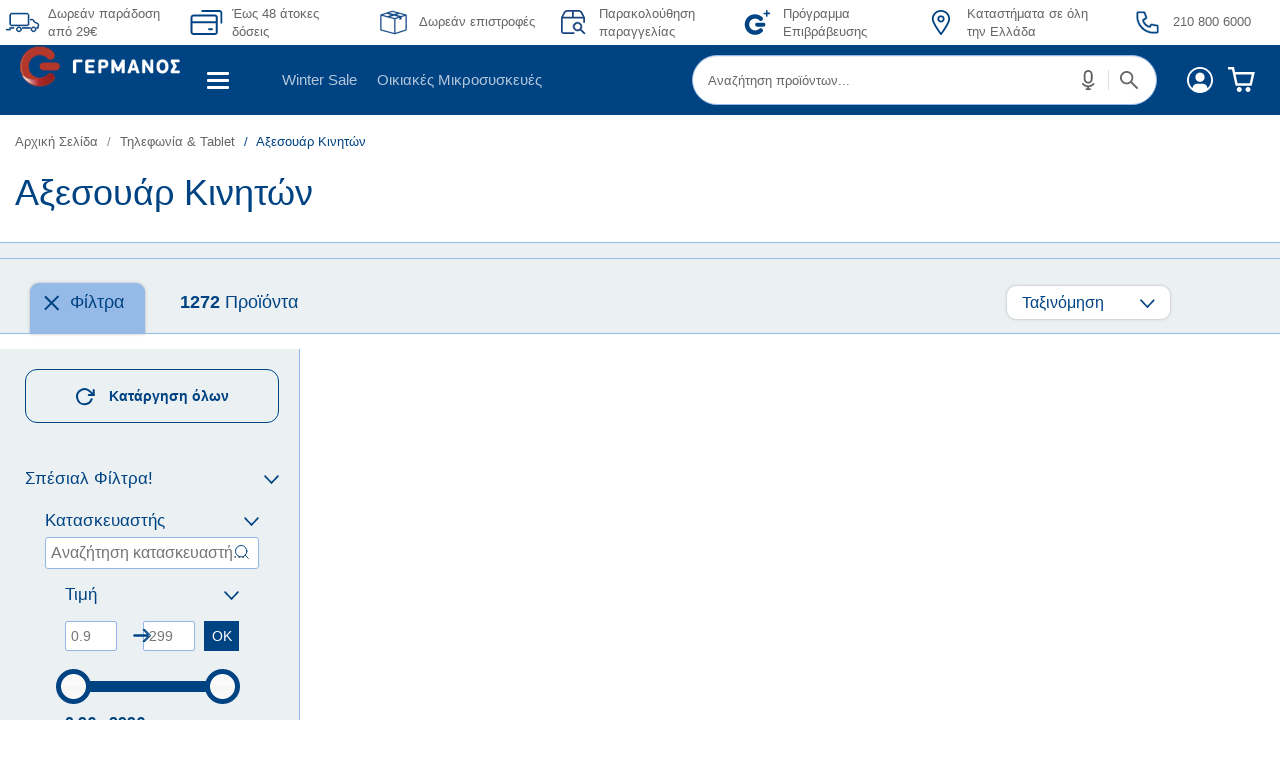

--- FILE ---
content_type: text/css
request_url: https://www.germanos.gr/assets/resources/germanos/css/searchResult.css
body_size: 635
content:
.search-results-none-wrapper{width:100%;background-color:#ebf0f3}.search-results-none-container{text-align:center}.search-results-none-flex-row{display:inline-flex;width:100%;max-width:800px;margin:0 auto}.search-results-none-flex-left{width:20%}.search-results-none-flex-right{width:80%;text-align:left;padding-left:50px;max-width:470px}.search-results-none-flex-left img{width:100%;max-width:220px;height:auto}.search-results-none-flex-col{color:#004383}.search-results-none-header{font-size:28px;line-height:32px}.search-results-none-description{font-size:18px;line-height:24px;padding:20px 0}.search-results-none-description span{font-weight:bold}.search-results-none-title{font-size:18px;line-height:24px}@media(max-width:768px){.search-results-none-flex-row{display:block}.search-results-none-flex-col{width:100%}.search-results-none-flex-right{padding:20px 20px;text-align:center;margin:0 auto}}.search-results-none-flex-row .dropdown-menu.search-results-dropdown{z-index:100}.search-results-none-flex-row .inner-search-page{list-style-type:none}.search-results-none-flex-row #menuBarSearchText,.search-results-none-flex-row #menuBarSearchText li,.search-results-none-flex-row #menuBarSearchText form,.search-results-none-flex-row #menuBarSearchText .input-group{width:100%}.search-results-none-flex-row #menuBarSearchText form{padding:0}.search-results-none-flex-row #menuBarSearchText .search-icon i{display:none}.search-results-none-container{padding:20px}#global-search-input{border:1px solid #95bae7;color:#004383;padding:7px 20px;border-radius:5px}.search-results-none-wrapper{position:relative}@media(min-width:1200px){.search-results-none-wrapper:before{content:"";width:100%;background-color:#ebf0f3;height:100%;position:absolute;z-index:-1;left:-100%}.search-results-none-wrapper:after{content:"";width:100%;background-color:#ebf0f3;height:100%;position:absolute;z-index:-1;left:100%;top:0}}.search--page--wrapper .all-categories-container .title-category{margin:0;color:#fff;color:#004383;padding:40px 0 20px;position:relative}@media(min-width:1200px){.search--page--wrapper .all-categories-container .title-category:before{content:"";width:100%;height:100%;position:absolute;z-index:-1;left:-100%;top:0}.search--page--wrapper .all-categories-container .title-category:after{content:"";width:100%;height:100%;position:absolute;z-index:-1;left:100%;top:0}.search-results-none-flex-row .input-group{max-width:365px}}.search-results-none-flex-row .search-navbar .search-results-dropdown-wrapper .dropdown-menu{margin-top:0 !important;left:0;max-width:730px}.search-results-none-flex-row #menuBarSearchText form{margin:0}.search-results-none-title{margin-bottom:20px}@media(max-width:1200px){.search-results-container{overflow:scroll;overflow-x:hidden}}@media(max-width:768px){.search-results-none-flex-row .col-xs-12.col-sm-12.col-md-6.col-lg-6.search-hits.pull-left.left-side-results,.search-results-none-flex-row .search-results-container .search-product-suggestions.pull-left{margin-left:-20px;margin-right:-20px;width:110%}#menuBarSearchText{margin:0}.search-results-dropdown-wrapper.open .input-group:before{background-color:#8db8e9;width:110%;content:"";position:absolute;z-index:0;left:0;top:-10px;margin-left:-20px;margin-right:-20px;height:50px}}

--- FILE ---
content_type: text/javascript
request_url: https://www.germanos.gr/touch/assets/resources/germanos/assets/js/jquery.mobile-1.4.5.js?v=1.112
body_size: 2676
content:
/*
 jQuery Mobile v1.4.5 | Copyright 2010, 2014 jQuery Foundation, Inc. | jquery.org/license */
(function(g,u,n){"function"==typeof define&&define.amd?define(["jquery"],function(t){return n(t,g,u),t.mobile}):n(g.jQuery,g,u)})(this,document,function(g,u,n,t){(function(b,E,g,y){function k(b){for(;b&&"undefined"!=typeof b.originalEvent;)b=b.originalEvent;return b}function v(d){for(var a={},h,c;d;){h=b.data(d,p);for(c in h)h[c]&&(a[c]=a.hasVirtualBinding=!0);d=d.parentNode}return a}function n(){w&&(clearTimeout(w),w=0);w=setTimeout(function(){z=w=0;F.length=0;H=!1;A=!0},b.vmouse.resetTimerDuration)}
function m(d,a,h){var c;if(!(c=h&&h[d])){if(h=!h)a:{for(h=a.target;h;){if((c=b.data(h,p))&&(!d||c[d]))break a;h=h.parentNode}h=null}c=h}if(c){var e=a;h=e.type;e=b.Event(e);e.type=d;d=e.originalEvent;c=b.event.props;-1<h.search(/^(mouse|click)/)&&(c=u);if(d){var f=c.length;for(l;f;){var l=c[--f];e[l]=d[l]}}-1<h.search(/mouse(down|up)|click/)&&!e.which&&(e.which=1);if(-1!==h.search(/^touch/)&&(l=k(d),h=l.touches,l=l.changedTouches,d=h&&h.length?h[0]:l&&l.length?l[0]:y))for(h=0,c=K.length;h<c;h++)l=
K[h],e[l]=d[l];b(a.target).trigger(e)}return e}function B(a){var c=b.data(a.target,q),d;!(H||z&&z===c)&&(d=m("v"+a.type,a),d&&(d.isDefaultPrevented()&&a.preventDefault(),d.isPropagationStopped()&&a.stopPropagation(),d.isImmediatePropagationStopped()&&a.stopImmediatePropagation()))}function a(a){var c=k(a).touches;if(c&&1===c.length){var d=a.target;c=v(d);c.hasVirtualBinding&&(z=N++,b.data(d,q,z),w&&(clearTimeout(w),w=0),x=A=!1,d=k(a).touches[0],t=d.pageX,L=d.pageY,m("vmouseover",a,c),m("vmousedown",
a,c))}}function c(b){A||(x||m("vmousecancel",b,v(b.target)),x=!0,n())}function f(a){if(!A){var c=k(a).touches[0],d=x,e=b.vmouse.moveDistanceThreshold,f=v(a.target);(x=x||Math.abs(c.pageX-t)>e||Math.abs(c.pageY-L)>e)&&!d&&m("vmousecancel",a,f);m("vmousemove",a,f);n()}}function e(b){if(!A){A=!0;var a=v(b.target),c,d;m("vmouseup",b,a);x||(c=m("vclick",b,a),c&&c.isDefaultPrevented()&&(d=k(b).changedTouches[0],F.push({touchID:z,x:d.clientX,y:d.clientY}),H=!0));m("vmouseout",b,a);x=!1;n()}}function C(a){a=
b.data(a,p);var c;if(a)for(c in a)if(a[c])return!0;return!1}function M(){}function O(d){var l=d.substr(1);return{setup:function(){C(this)||b.data(this,p,{});b.data(this,p)[d]=!0;r[d]=(r[d]||0)+1;1===r[d]&&G.bind(l,B);b(this).bind(l,M);I&&(r.touchstart=(r.touchstart||0)+1,1===r.touchstart&&G.bind("touchstart",a).bind("touchend",e).bind("touchmove",f).bind("scroll",c))},teardown:function(){--r[d];r[d]||G.unbind(l,B);I&&(--r.touchstart,r.touchstart||G.unbind("touchstart",a).unbind("touchmove",f).unbind("touchend",
e).unbind("scroll",c));var h=b(this),k=b.data(this,p);k&&(k[d]=!1);h.unbind(l,M);C(this)||h.removeData(p)}}}var p="virtualMouseBindings",q="virtualTouchID";E="vmouseover vmousedown vmousemove vmouseup vclick vmouseout vmousecancel".split(" ");var K="clientX clientY pageX pageY screenX screenY".split(" "),u=b.event.props.concat(b.event.mouseHooks?b.event.mouseHooks.props:[]),r={},w=0,t=0,L=0,x=!1,F=[],H=!1,A=!1,I="addEventListener"in g,G=b(g),N=1,z=0,J,D;b.vmouse={moveDistanceThreshold:10,clickDistanceThreshold:10,
resetTimerDuration:1500};for(D=0;D<E.length;D++)b.event.special[E[D]]=O(E[D]);I&&g.addEventListener("click",function(a){var c=F.length,e=a.target,d,f;if(c){var C=a.clientX;var k=a.clientY;J=b.vmouse.clickDistanceThreshold;for(d=e;d;){for(f=0;f<c;f++){var g=F[f];if(d===e&&Math.abs(g.x-C)<J&&Math.abs(g.y-k)<J||b.data(d,q)===g.touchID){a.preventDefault();a.stopPropagation();return}}d=d.parentNode}}},!0)})(g,u,n);g.mobile={};(function(b,g){g={touch:"ontouchend"in n};b.mobile.support=b.mobile.support||
{};b.extend(b.support,g);b.extend(b.mobile.support,g)})(g);(function(b,g,u){function y(a,c,f,e){var C=f.type;f.type=c;e?b.event.trigger(f,u,a):b.event.dispatch.call(a,f);f.type=C}var k=b(n),v=b.mobile.support.touch,t=v?"touchstart":"mousedown",m=v?"touchend":"mouseup",B=v?"touchmove":"mousemove";b.each("touchstart touchmove touchend tap taphold swipe swipeleft swiperight scrollstart scrollstop".split(" "),function(a,c){b.fn[c]=function(a){return a?this.bind(c,a):this.trigger(c)};b.attrFn&&(b.attrFn[c]=
!0)});b.event.special.scrollstart={enabled:!0,setup:function(){function a(a,b){f=b;y(c,f?"scrollstart":"scrollstop",a)}var c=this,f,e;b(c).bind("touchmove scroll",function(c){b.event.special.scrollstart.enabled&&(f||a(c,!0),clearTimeout(e),e=setTimeout(function(){a(c,!1)},50))})},teardown:function(){b(this).unbind("touchmove scroll")}};b.event.special.tap={tapholdThreshold:750,emitTapOnTaphold:!0,setup:function(){var a=this,c=b(a),f=!1;c.bind("vmousedown",function(e){function g(){clearTimeout(q)}
function m(){g();c.unbind("vclick",n).unbind("vmouseup",g);k.unbind("vmousecancel",m)}function n(b){m();f||p!==b.target?f&&b.preventDefault():y(a,"tap",b)}f=!1;if(e.which&&1!==e.which)return!1;var p=e.target;c.bind("vmouseup",g).bind("vclick",n);k.bind("vmousecancel",m);var q=setTimeout(function(){b.event.special.tap.emitTapOnTaphold||(f=!0);y(a,"taphold",b.Event("taphold",{target:p}))},b.event.special.tap.tapholdThreshold)})},teardown:function(){b(this).unbind("vmousedown").unbind("vclick").unbind("vmouseup");
k.unbind("vmousecancel")}};b.event.special.swipe={scrollSupressionThreshold:30,durationThreshold:1E3,horizontalDistanceThreshold:30,verticalDistanceThreshold:30,getLocation:function(a){var b=g.pageXOffset,f=g.pageYOffset,e=a.clientX,k=a.clientY;if(0===a.pageY&&Math.floor(k)>Math.floor(a.pageY)||0===a.pageX&&Math.floor(e)>Math.floor(a.pageX))e-=b,k-=f;else if(k<a.pageY-f||e<a.pageX-b)e=a.pageX-b,k=a.pageY-f;return{x:e,y:k}},start:function(a){var c=b.event.special.swipe.getLocation(a.originalEvent.touches?
a.originalEvent.touches[0]:a);return{time:(new Date).getTime(),coords:[c.x,c.y],origin:b(a.target)}},stop:function(a){a=b.event.special.swipe.getLocation(a.originalEvent.touches?a.originalEvent.touches[0]:a);return{time:(new Date).getTime(),coords:[a.x,a.y]}},handleSwipe:function(a,c,f,e){if(c.time-a.time<b.event.special.swipe.durationThreshold&&Math.abs(a.coords[0]-c.coords[0])>b.event.special.swipe.horizontalDistanceThreshold&&Math.abs(a.coords[1]-c.coords[1])<b.event.special.swipe.verticalDistanceThreshold){var g=
a.coords[0]>c.coords[0]?"swipeleft":"swiperight";return y(f,"swipe",b.Event("swipe",{target:e,swipestart:a,swipestop:c}),!0),y(f,g,b.Event(g,{target:e,swipestart:a,swipestop:c}),!0),!0}return!1},eventInProgress:!1,setup:function(){var a,c=this,f=b(c),e={};(a=b.data(this,"mobile-events"))||(a={length:0},b.data(this,"mobile-events",a));a.length++;a.swipe=e;e.start=function(a){if(!b.event.special.swipe.eventInProgress){b.event.special.swipe.eventInProgress=!0;var f,g=b.event.special.swipe.start(a),n=
a.target,q=!1;e.move=function(a){g&&!a.isDefaultPrevented()&&(f=b.event.special.swipe.stop(a),q||(q=b.event.special.swipe.handleSwipe(g,f,c,n),q&&(b.event.special.swipe.eventInProgress=!1)),Math.abs(g.coords[0]-f.coords[0])>b.event.special.swipe.scrollSupressionThreshold&&a.preventDefault())};e.stop=function(){q=!0;b.event.special.swipe.eventInProgress=!1;k.off(B,e.move);e.move=null};k.on(B,e.move).one(m,e.stop)}};f.on(t,e.start)},teardown:function(){var a,c;(a=b.data(this,"mobile-events"))&&(c=a.swipe,
delete a.swipe,a.length--,0===a.length&&b.removeData(this,"mobile-events"));c&&(c.start&&b(this).off(t,c.start),c.move&&k.off(B,c.move),c.stop&&k.off(m,c.stop))}};b.each({scrollstop:"scrollstart",taphold:"tap",swipeleft:"swipe.left",swiperight:"swipe.right"},function(a,c){b.event.special[a]={setup:function(){b(this).bind(c,b.noop)},teardown:function(){b(this).unbind(c)}}})})(g,this)});


--- FILE ---
content_type: image/svg+xml
request_url: https://www.germanos.gr/touch/assets/resources/germanos/images/heart.svg
body_size: 72
content:
<svg xmlns="http://www.w3.org/2000/svg" width="12.795" height="11.534" viewBox="0 0 12.795 11.534"><defs><style>.a{fill:none;stroke:#004383;stroke-linecap:round;stroke-linejoin:round;stroke-width:1.2px;}</style></defs><path class="a" d="M12.249,3.892a3.051,3.051,0,0,0-4.315,0l-.588.588-.588-.588A3.051,3.051,0,0,0,2.442,8.208L3.03,8.8l4.315,4.315L11.661,8.8l.588-.588a3.051,3.051,0,0,0,0-4.315Z" transform="translate(-0.948 -2.177)"/></svg>

--- FILE ---
content_type: text/javascript
request_url: https://www.germanos.gr/touch/assets/resources/germanos/assets/js/lazyload.min.js?v=1.112
body_size: 3118
content:
/*
 lazysizes - v5.1.0 */
!function(e,g){g=g(e,e.document);e.lazySizes=g;"object"==typeof module&&module.exports&&(module.exports=g)}("undefined"!=typeof window?window:{},function(e,g){var y,b;if(function(){var a,c={lazyClass:"lazyload",loadedClass:"lazyloaded",loadingClass:"lazyloading",preloadClass:"lazypreload",errorClass:"lazyerror",autosizesClass:"lazyautosizes",srcAttr:"data-src",srcsetAttr:"data-srcset",sizesAttr:"data-sizes",minSize:40,customMedia:{},init:!0,expFactor:1.5,hFac:.8,loadMode:2,loadHidden:!0,ricTimeout:0,
throttleDelay:125};b=e.lazySizesConfig||e.lazysizesConfig||{};for(a in c)a in b||(b[a]=c[a])}(),!g||!g.getElementsByClassName)return{init:function(){},cfg:b,noSupport:!0};var B=g.documentElement,t=e.Date,U=e.HTMLPictureElement,C=e.addEventListener,l=e.setTimeout,V=e.requestAnimationFrame||l,F=e.requestIdleCallback,da=/^picture$/i,W=["load","error","lazyincluded","_lazyloaded"],v={},ma=Array.prototype.forEach,G=function(a,c){return v[c]||(v[c]=new RegExp("(\\s|^)"+c+"(\\s|$)")),v[c].test(a.getAttribute("class")||
"")&&v[c]},H=function(a,c){G(a,c)||a.setAttribute("class",(a.getAttribute("class")||"").trim()+" "+c)},X=function(a,c){var b;(b=G(a,c))&&a.setAttribute("class",(a.getAttribute("class")||"").replace(b," "))},Y=function(a,c,b){var d=b?"addEventListener":"removeEventListener";b&&Y(a,c);W.forEach(function(b){a[d](b,c)})},I=function(b,c,d,w,f){var a=g.createEvent("Event");return d||(d={}),d.instance=y,a.initEvent(c,!w,!f),a.detail=d,b.dispatchEvent(a),a},Z=function(a,c){var d;!U&&(d=e.picturefill||b.pf)?
(c&&c.src&&!a.getAttribute("srcset")&&a.setAttribute("srcset",c.src),d({reevaluate:!0,elements:[a]})):c&&c.src&&(a.src=c.src)},P=function(a,c,d){for(d=d||a.offsetWidth;d<b.minSize&&c&&!a._lazysizesWidth;)d=c.offsetWidth,c=c.parentNode;return d},K=function(){var b,c,d=[],w=[],f=d,n=function(){var a=f;f=d.length?w:d;b=!0;for(c=!1;a.length;)a.shift()();b=!1},q=function(a,d){b&&!d?a.apply(this,arguments):(f.push(a),c||(c=!0,(g.hidden?l:V)(n)))};return q._lsFlush=n,q}(),Q=function(b,c){return c?function(){K(b)}:
function(){var c=this,a=arguments;K(function(){b.apply(c,a)})}},na=function(a){var c,d=0,g=b.throttleDelay,f=b.ricTimeout,n=function(){c=!1;d=t.now();a()},q=F&&49<f?function(){F(n,{timeout:f});f!==b.ricTimeout&&(f=b.ricTimeout)}:Q(function(){l(n)},!0);return function(b){var a;(b=!0===b)&&(f=33);c||(c=!0,a=g-(t.now()-d),0>a&&(a=0),b||9>a?q():l(q,a))}},ea=function(b){var a,d,g=function(){a=null;b()},f=function(){var b=t.now()-d;99>b?l(f,99-b):(F||g)(g)};return function(){d=t.now();a||(a=l(f,99))}},
O=function(){var a,c,d,w,f,n,q,x,J,L,M,v,E=/^img$/i,F=/^iframe$/i,P="onscroll"in e&&!/(gle|ing)bot/.test(navigator.userAgent),R=0,u=0,D=-1,O=function(b){u--;(!b||0>u||!b.target)&&(u=0)},fa=function(b){return null==v&&(v="hidden"==(getComputedStyle(g.body,null)||{}).visibility),v||"hidden"!=(getComputedStyle(b.parentNode,null)||{}).visibility&&"hidden"!=(getComputedStyle(b,null)||{}).visibility},ia=function(){var k,d,f,e,h,l,ha,N,aa,ba,m=y.elements;if((w=b.loadMode)&&8>u&&(k=m.length)){var r=0;for(D++;r<
k;r++)if(m[r]&&!m[r]._lazyRace)if(!P||y.prematureUnveil&&y.prematureUnveil(m[r]))S(m[r]);else{(l=m[r].getAttribute("data-expand"))&&(e=1*l)||(e=R);N||(N=!b.expand||1>b.expand?500<B.clientHeight&&500<B.clientWidth?500:370:b.expand,y._defEx=N,aa=N*b.expFactor,ba=b.hFac,v=null,R<aa&&1>u&&2<D&&2<w&&!g.hidden?(R=aa,D=0):R=1<w&&1<D&&6>u?N:0);ha!==e&&(n=innerWidth+e*ba,q=innerHeight+e,h=-1*e,ha=e);var p=m[r].getBoundingClientRect();if((p=(M=p.bottom)>=h&&(x=p.top)<=q&&(L=p.right)>=h*ba&&(J=p.left)<=n&&(M||
L||J||x)&&(b.loadHidden||fa(m[r])))&&!(p=c&&3>u&&!l&&(3>w||4>D))){p=void 0;var z=m[r],t=e,A=z;z=fa(z);x-=t;M+=t;J-=t;for(L+=t;z&&(A=A.offsetParent)&&A!=g.body&&A!=B;)(z=0<((getComputedStyle(A,null)||{}).opacity||1))&&"visible"!=(getComputedStyle(A,null)||{}).overflow&&(p=A.getBoundingClientRect(),z=L>p.left&&J<p.right&&M>p.top-1&&x<p.bottom+1);p=z}if(p){if(S(m[r]),f=!0,9<u)break}else!f&&c&&!d&&4>u&&4>D&&2<w&&(a[0]||b.preloadAfterLoad)&&(a[0]||!l&&(M||L||J||x||"auto"!=m[r].getAttribute(b.sizesAttr)))&&
(d=a[0]||m[r])}d&&!f&&S(d)}},h=na(ia),ka=function(a){var k=a.target;if(k._lazyCache)return void delete k._lazyCache;O(a);H(k,b.loadedClass);X(k,b.loadingClass);Y(k,ja);I(k,"lazyloaded")},U=Q(ka),ja=function(b){U({target:b.target})},V=function(b,a){try{b.contentWindow.location.replace(a)}catch(qa){b.src=a}},W=function(a){var k,c=a.getAttribute(b.srcsetAttr);(k=b.customMedia[a.getAttribute("data-media")||a.getAttribute("media")])&&a.setAttribute("media",k);c&&a.setAttribute("srcset",c)},oa=Q(function(a,
c,f,g,e){var k,n,q,h,x,m;(x=I(a,"lazybeforeunveil",c)).defaultPrevented||(g&&(f?H(a,b.autosizesClass):a.setAttribute("sizes",g)),n=a.getAttribute(b.srcsetAttr),k=a.getAttribute(b.srcAttr),e&&(q=a.parentNode,h=q&&da.test(q.nodeName||"")),m=c.firesLoad||"src"in a&&(n||k||h),x={target:a},H(a,b.loadingClass),m&&(clearTimeout(d),d=l(O,2500),Y(a,ja,!0)),h&&ma.call(q.getElementsByTagName("source"),W),n?a.setAttribute("srcset",n):k&&!h&&(F.test(a.nodeName)?V(a,k):a.src=k),e&&(n||h)&&Z(a,{src:k}));a._lazyRace&&
delete a._lazyRace;X(a,b.lazyClass);K(function(){var b=a.complete&&1<a.naturalWidth;m&&!b||(b&&H(a,"ls-is-cached"),ka(x),a._lazyCache=!0,l(function(){"_lazyCache"in a&&delete a._lazyCache},9));"lazy"==a.loading&&u--},!0)}),S=function(a){if(!a._lazyRace){var d,f=E.test(a.nodeName),g=f&&(a.getAttribute(b.sizesAttr)||a.getAttribute("sizes")),e="auto"==g;(!e&&c||!f||!a.getAttribute("src")&&!a.srcset||a.complete||G(a,b.errorClass)||!G(a,b.lazyClass))&&(d=I(a,"lazyunveilread").detail,e&&ca.updateElem(a,
!0,a.offsetWidth),a._lazyRace=!0,u++,oa(a,d,e,g,f))}},pa=ea(function(){b.loadMode=3;h()}),la=function(){3==b.loadMode&&(b.loadMode=2);pa()},T=function(){if(!c){if(999>t.now()-f)return void l(T,999);c=!0;b.loadMode=3;h();C("scroll",la,!0)}};return{_:function(){f=t.now();y.elements=g.getElementsByClassName(b.lazyClass);a=g.getElementsByClassName(b.lazyClass+" "+b.preloadClass);C("scroll",h,!0);C("resize",h,!0);e.MutationObserver?(new MutationObserver(h)).observe(B,{childList:!0,subtree:!0,attributes:!0}):
(B.addEventListener("DOMNodeInserted",h,!0),B.addEventListener("DOMAttrModified",h,!0),setInterval(h,999));C("hashchange",h,!0);"focus mouseover click load transitionend animationend".split(" ").forEach(function(a){g.addEventListener(a,h,!0)});/d$|^c/.test(g.readyState)?T():(C("load",T),g.addEventListener("DOMContentLoaded",h),l(T,2E4));y.elements.length?(ia(),K._lsFlush()):h()},checkElems:h,unveil:S,_aLSL:la}}(),ca=function(){var a,c=Q(function(a,b,c,d){var f;if(a._lazysizesWidth=d,d+="px",a.setAttribute("sizes",
d),da.test(b.nodeName||"")){b=b.getElementsByTagName("source");var e=0;for(f=b.length;e<f;e++)b[e].setAttribute("sizes",d)}c.detail.dataAttr||Z(a,c.detail)}),d=function(a,b,d){var e,f=a.parentNode;f&&(d=P(a,f,d),e=I(a,"lazybeforesizes",{width:d,dataAttr:!!b}),e.defaultPrevented||(d=e.detail.width)&&d!==a._lazysizesWidth&&c(a,f,e,d))},e=ea(function(){var b,c=a.length;if(c)for(b=0;b<c;b++)d(a[b])});return{_:function(){a=g.getElementsByClassName(b.autosizesClass);C("resize",e)},checkElems:e,updateElem:d}}(),
E=function(){!E.i&&g.getElementsByClassName&&(E.i=!0,ca._(),O._())};return l(function(){b.init&&E()}),y={cfg:b,autoSizer:ca,loader:O,init:E,uP:Z,aC:H,rC:X,hC:G,fire:I,gW:P,rAF:K}});


--- FILE ---
content_type: text/javascript
request_url: https://www.germanos.gr/touch/assets/resources/germanos/js/bundle.min.js?v=1.112
body_size: 16847
content:
var $jscomp=$jscomp||{};$jscomp.scope={};$jscomp.findInternal=function(a,b,c){a instanceof String&&(a=String(a));for(var d=a.length,e=0;e<d;e++){var f=a[e];if(b.call(c,f,e,a))return{i:e,v:f}}return{i:-1,v:void 0}};$jscomp.ASSUME_ES5=!1;$jscomp.ASSUME_NO_NATIVE_MAP=!1;$jscomp.ASSUME_NO_NATIVE_SET=!1;$jscomp.SIMPLE_FROUND_POLYFILL=!1;
$jscomp.defineProperty=$jscomp.ASSUME_ES5||"function"==typeof Object.defineProperties?Object.defineProperty:function(a,b,c){a!=Array.prototype&&a!=Object.prototype&&(a[b]=c.value)};$jscomp.getGlobal=function(a){return"undefined"!=typeof window&&window===a?a:"undefined"!=typeof global&&null!=global?global:a};$jscomp.global=$jscomp.getGlobal(this);
$jscomp.polyfill=function(a,b,c,d){if(b){c=$jscomp.global;a=a.split(".");for(d=0;d<a.length-1;d++){var e=a[d];e in c||(c[e]={});c=c[e]}a=a[a.length-1];d=c[a];b=b(d);b!=d&&null!=b&&$jscomp.defineProperty(c,a,{configurable:!0,writable:!0,value:b})}};$jscomp.polyfill("Array.prototype.find",function(a){return a?a:function(a,c){return $jscomp.findInternal(this,a,c).v}},"es6","es3");$jscomp.polyfill("Object.is",function(a){return a?a:function(a,c){return a===c?0!==a||1/a===1/c:a!==a&&c!==c}},"es6","es3");
$jscomp.polyfill("Array.prototype.includes",function(a){return a?a:function(a,c){var b=this;b instanceof String&&(b=String(b));var e=b.length;c=c||0;for(0>c&&(c=Math.max(c+e,0));c<e;c++){var f=b[c];if(f===a||Object.is(f,a))return!0}return!1}},"es7","es3");
$jscomp.checkStringArgs=function(a,b,c){if(null==a)throw new TypeError("The 'this' value for String.prototype."+c+" must not be null or undefined");if(b instanceof RegExp)throw new TypeError("First argument to String.prototype."+c+" must not be a regular expression");return a+""};$jscomp.polyfill("String.prototype.includes",function(a){return a?a:function(a,c){return-1!==$jscomp.checkStringArgs(this,a,"includes").indexOf(a,c||0)}},"es6","es3");
$jscomp.arrayIteratorImpl=function(a){var b=0;return function(){return b<a.length?{done:!1,value:a[b++]}:{done:!0}}};$jscomp.arrayIterator=function(a){return{next:$jscomp.arrayIteratorImpl(a)}};$jscomp.SYMBOL_PREFIX="jscomp_symbol_";$jscomp.initSymbol=function(){$jscomp.initSymbol=function(){};$jscomp.global.Symbol||($jscomp.global.Symbol=$jscomp.Symbol)};$jscomp.SymbolClass=function(a,b){this.$jscomp$symbol$id_=a;$jscomp.defineProperty(this,"description",{configurable:!0,writable:!0,value:b})};
$jscomp.SymbolClass.prototype.toString=function(){return this.$jscomp$symbol$id_};$jscomp.Symbol=function(){function a(c){if(this instanceof a)throw new TypeError("Symbol is not a constructor");return new $jscomp.SymbolClass($jscomp.SYMBOL_PREFIX+(c||"")+"_"+b++,c)}var b=0;return a}();
$jscomp.initSymbolIterator=function(){$jscomp.initSymbol();var a=$jscomp.global.Symbol.iterator;a||(a=$jscomp.global.Symbol.iterator=$jscomp.global.Symbol("Symbol.iterator"));"function"!=typeof Array.prototype[a]&&$jscomp.defineProperty(Array.prototype,a,{configurable:!0,writable:!0,value:function(){return $jscomp.iteratorPrototype($jscomp.arrayIteratorImpl(this))}});$jscomp.initSymbolIterator=function(){}};
$jscomp.initSymbolAsyncIterator=function(){$jscomp.initSymbol();var a=$jscomp.global.Symbol.asyncIterator;a||(a=$jscomp.global.Symbol.asyncIterator=$jscomp.global.Symbol("Symbol.asyncIterator"));$jscomp.initSymbolAsyncIterator=function(){}};$jscomp.iteratorPrototype=function(a){$jscomp.initSymbolIterator();a={next:a};a[$jscomp.global.Symbol.iterator]=function(){return this};return a};
$jscomp.iteratorFromArray=function(a,b){$jscomp.initSymbolIterator();a instanceof String&&(a+="");var c=0,d={next:function(){if(c<a.length){var e=c++;return{value:b(e,a[e]),done:!1}}d.next=function(){return{done:!0,value:void 0}};return d.next()}};d[Symbol.iterator]=function(){return d};return d};$jscomp.polyfill("Array.prototype.values",function(a){return a?a:function(){return $jscomp.iteratorFromArray(this,function(a,c){return c})}},"es8","es3");
$jscomp.polyfill("Array.prototype.keys",function(a){return a?a:function(){return $jscomp.iteratorFromArray(this,function(a){return a})}},"es6","es3");
$(document).ready(function(){germanos=window.germanos||{};germanos.customScrollbar={init:function(a,b){$(a).each(function(){var a=$(this).attr("class");/_mCS\S*/g.test(a)&&$(this).mCustomScrollbar("destroy");$(this).mCustomScrollbar({autoHideScrollbar:!0,theme:"dark-thick",advanced:{updateOnContentResize:!0},scrollInertia:100});$(this).children().css({paddingRight:b||0})})}};germanos.customScrollbar.init(".dd-options");germanos.customScrollbar.init(".terms-conditions",20);germanos.customScrollbar.init(".custom-scrollbar",
20)});$(document).ready(function(){$(".onoff-checkbox").onoff()});
$(document).ready(function(){$("select").each(function(){if(!$(this).hasClass("brand-mobile-option")){var a=this;a.wrapper=$(a).closest(".ddslick")[0];a.$wrapper=$(a).closest(".ddslick");a.wrapper.init=function(b){$(a.wrapper).children(".dd-container").data("ddslick")&&$(a.wrapper).children(".dd-container").ddslick("destroy");a.wrapper.inputName=$(a).attr("name")?'name="'+$(a).attr("name")+'"':"";$(a).attr("name")||console.log("found a select list with no name attribute!",$(a.wrapper));a.wrapper.dataAttributes=
$(a).data();a.wrapper.required=$(a).attr("required")?"required":"";a.wrapper.classes=$(a).attr("class");a.$wrapper.on("getValue",function(c,b){b&&b(a.$wrapper.data().selected)});a.wrapper&&(a.wrapper.getValue=function(){return a.$wrapper.data().selected});var c=0;$(a).ddslick({data:b,width:"100%",onSelected:function(b){a.$wrapper.data({selected:{value:b.selectedData.value,text:b.selectedData.text}});var d=void 0;if($(a.wrapper).data().affect){var f=$(a.wrapper).data().affect;0<$(f).length&&(d=$(f)[0])}$(a.wrapper).find(".ddslick-value").val(a.$wrapper.data().selected.value);
a.$wrapper.trigger("change",[a.$wrapper.data().selected,d]);0<c&&($(a.wrapper).removeClass("changed").addClass("changed"),""!==b.selectedData.value?$(a.wrapper).removeClass("changed").addClass("changed"):$(a.wrapper).removeClass("changed"));c++}});$(a.wrapper).hasClass("disabled")?$(a.wrapper).hasClass("force-validate")?($(a.wrapper).append('<input value="'+a.$wrapper.data().selected.value+'" class="ddslick-value '+a.wrapper.classes+'" type="hidden" '+a.wrapper.inputName+" "+a.wrapper.required+">"),
$(a.wrapper).find(".ddslick-value").data(a.wrapper.dataAttributes)):$(a.wrapper).find(".ddslick-value").remove():a.wrapper.enable();germanos.customScrollbar.init(".dd-options")};$(a.wrapper).data().affect&&$($(a.wrapper).data().affect).addClass("disabled");a.wrapper.disable=function(){$(a.wrapper).addClass("disabled");$(a.wrapper).find(".ddslick-value").remove();$(a.wrapper).children(".dd-container").data("ddslick")&&$(a.wrapper).children(".dd-container").ddslick("destroy");a.wrapper.init()};a.wrapper.enable=
function(){$(a.wrapper).removeClass("disabled");$(a.wrapper).find(".ddslick-value")&&$(a.wrapper).find(".ddslick-value").remove();$(a.wrapper).append('<input value="'+a.$wrapper.data().selected.value+'" class="ddslick-value '+a.wrapper.classes+'" type="hidden" '+a.wrapper.inputName+" "+a.wrapper.required+">");$(a.wrapper).find(".ddslick-value").data(a.wrapper.dataAttributes)};a.wrapper.update=function(b){b?(a.wrapper.enable(),a.wrapper.init(b)):a.wrapper.disable()};a.wrapper.init()}})});
$(document).ready(function(){$(".dropdown-select li a").on("click",function(){var a='<span class="results-sorting-text-translation">'+$(this).text()+'</span><span class="caret"></span>';$(this).closest(".dropdown").find(".dropdown-toggle").html(a).attr("data-value",$(this).attr("data-value"));$(this).closest(".dropdown-select").trigger("change",[$(this).attr("data-value"),$(this).text()])})});
$(document).ready(function(){return $(".equal-heights").each(function(){var a=0;$(this).children().each(function(){$(this).height()>a&&(a=$(this).height())});Number.prototype.pxToEm&&(a=a.pxToEm());$.browser&&$.browser.msie&&6==$.browser.version&&$(this).children().css({height:a+10});$(this).children().css({"min-height":a+10})}),this});
$(document).ready(function(){$(".expandable").each(function(){var a=$(this).data().expandableMinHeight;$(this).css({overflow:"hidden",height:a})});$(".more-toggle").click(function(){var a=$(this).data().target;if($(this).hasClass("expanded")){if($(this).hasClass("expanded")){if(a){var b=$(a).data().expandableMinHeight;$(a).css({overflow:"hidden",height:b})}a=$(".facets-more-options").eq(0).text();$(this).html('<span class="icon-germanos-plus-sign-small"></span> '+a);$(this).removeClass("expanded")}}else a&&
$(a).css({overflow:"auto",height:"auto"}),$(this).addClass("expanded"),a=$(".facets-less-options").eq(0).text(),$(this).html('<span class="icon-germanos-minus-sign-small"></span> '+a);return!1})});
$(document).ready(function(){0!==$(".g-collapsible").length&&$(".g-collapsible").each(function(){var a=$(this).data().iconPosition||"right",b=$(this).data().iconClass||"fa fa-plus",c=$(this).data().iconClassClosed||"fa fa-minus";$(this).find("li a").each(function(){0<$(this).siblings("ul").length&&$(this).append('<span class="pull-'+a+' icon"><i class="'+b+'"></i></span>')});$(this).find("li a").click(function(){$(this).closest("li").hasClass("active")?($(this).closest("li").removeClass("active"),
$(this).find(".icon").html('<i class="'+b+'"></i>')):($(this).closest("li").addClass("active"),$(this).find(".icon").html('<i class="'+c+'"></i>'))})})});
$(document).ready(function(){function a(a,b){return b.some(function(b){return 0<$(a).closest(b).length})}var b=$(".b2b-wrapper").length,c=$(".checkout-one").length,d=$(".listing--page").length,e=$(".pickupreturn-one").length,f=$(".epistrofes-wrapper").length,h=$(".loyalty-checkboxes").length,g=$(".loyalty-checkboxes-popup").length,k=["#mc-newsletter-subscribe-form"];1>c&&1>d&&1>e&&(1>h||1>g)&&1>f&&1>b&&(console.log("icheck is enabled"),applyICheckPlugin=function(){$("form").each(function(){if(0!==
$(this).find('input[type="checkbox"], input[type="radio"]').length){var b=this;$('input[type="checkbox"], input[type="radio"]').each(function(){a(this,k)||this.parentNode.classList.contains("switch-cookiePackage")||($(this).iCheck({checkboxClass:"icheckbox_flat-blue",radioClass:"iradio_flat-blue",increaseArea:"10%"}),$(this).on("ifToggled",function(){var a=$(this).closest("form");a.trigger("change",a[0])}))});b.getValues=function(){var a=[];return $(b).find("input").each(function(){$(this).is(":checked")&&
a.push($(this).val())}),a}}});$('input[type="checkbox"]:not(.no-icheck), input[type="radio"]').each(function(){if(0===$(this).closest("form").length){var a=this;$(a).iCheck({checkboxClass:"icheckbox_flat-blue",radioClass:"iradio_flat-blue",increaseArea:"10%"});setTimeout(function(){$(a).is(":checked")?$(a).closest(".comparison").addClass("error"):$(a).closest(".comparison").removeClass("error")},2E3)}$(this).on("ifToggled",function(){$(this).is(":checked")?$(this).closest(".comparison").addClass("error"):
$(this).closest(".comparison").removeClass("error")})})},applyICheckPlugin())});
$(document).ready(function(){0!==$(".left-navigation").length&&($(".left-navigation li a").each(function(){0<$(this).siblings("ul").length&&$(this).append('<span class="pull-right icon"><i class="fa fa-chevron-down"></i></span>')}),$(".left-navigation li a").click(function(){$(this).closest("li").hasClass("active")?($(this).closest("li").removeClass("active"),$(this).find(".icon").html('<i class="fa fa-chevron-down"></i>')):($(this).closest("li").addClass("active"),$(this).find(".icon").html('<i class="fa fa-chevron-right"></i>'))}))});
$(document).ready(function(){$(".login-popup-container").each(function(){window.germanos=window.germanos||{};window.germanos.loginPopup=$(this);window.germanos.loginPopup.on("open",function(){window.germanos.loginPopup.addClass("open")});window.germanos.loginPopup.on("close",function(){window.germanos.loginPopup.removeClass("open")});$(".login-popup-overlay").click(function(){window.germanos.loginPopup.trigger("close")});$(".login-toggle,.toggle-login, .personalization-cta-login .btn").click(function(){window.germanos.loginPopup.trigger("open")});
$(".login-popup-popover").popover();$(document).keyup(function(a){27==a.keyCode&&window.germanos.loginPopup.hasClass("open")&&window.germanos.loginPopup.trigger("close")})})});
$(document).ready(function(){$(".navbar .dropdown-keep-open .dropdown-menu").click(function(a){a.stopPropagation()});$(".navbar .first-group .dropdown-menu").click(function(){$(this).closest(".dropdown").addClass("opened")});$(".navbar .first-group .dropdown").on("hide.bs.dropdown",function(a){$(this).hasClass("opened")&&a.preventDefault();$(this).removeClass("opened")});$(document).scroll(function(){if(!(0<$(".product-details-page").length)){if(0===$(".content-box.my-cart-wrapper-right.floating-box").length){var a=
$(this).scrollTop(),b=$(".navbar-secondary").height()||70;a>b?$(".navbar-primary").addClass("sticky"):$(".navbar-primary").removeClass("sticky")}if(0<$(".content-box.my-cart-wrapper-right.floating-box").length){a=$(this).scrollTop();b=$(".header-navbar").height()+$(".page-header-section").height();var c=$(".content-box.my-cart-wrapper-right.floating-box").data("stop-to")||".eshop-usps-mini";a>b?($(".content-box.my-cart-wrapper-right.floating-box").addClass("fixed"),a=$(".content-box.my-cart-wrapper-right.floating-box").height(),
offsetForNormal=$(c).offset().top-a,$(".header-navbar").height()+$(".page-header-section").height(),$(this).scrollTop()>offsetForNormal?$(".content-box.my-cart-wrapper-right.floating-box").removeClass("fixed"):$(this).scrollTop()>$(".header-navbar").height()+$(".page-header-section").height()&&$(".content-box.my-cart-wrapper-right.floating-box").addClass("fixed")):$(".content-box.my-cart-wrapper-right.floating-box").removeClass("fixed")}}})});
$(document).ready(function(){function a(a){$(".search-results-dropdown-wrapper").addClass("open");var b=a.hits,c=a.productSuggestions;a=a.ads;var f="",h="",g="";$(".search-results-container .search-ads,.search-results-container .search-product-suggestions").hide();b&&b.forEach(function(a){f+='<a href="'+a.url+'" style="display:block" data-click-event="Select_Search_Category" data-category-url="'+a.url+'"><div class="search-hit-item">'+a.title+'<span class="additional">'+a.additional+"</span></div></a>"});
c&&($(".search-results-container .search-product-suggestions").show(),c.forEach(function(a,b){var c=a.special_price?a.url.includes("skubundle")?"hidden":"strikethrough":"",d=a.special_price?a.url.includes("skubundle")?'<span class="price">'+a.special_price+"</span>":'<span class="special-price">'+a.special_price+"</span>":"",e=a.special_price&&!a.url.includes("skubundle")?a.referencePrice:a.price,f=e.replace("&euro;","").replace(",","."),g=a.special_price?a.special_price.replace("&euro;","").replace(",",
"."):e.replace("&euro;","").replace(",",".");h+='<a href="'+a.url+'" class="search-product-suggestion-item row" data-product-id="'+a.sku+'"data-product-name="'+a.title+'"title="Search Pop Up"data-position="'+b+'"data-product-category="'+a.parentCategoryName+'"data-product-brand="'+a.brand+'"data-color="'+a.color+'"data-price="'+f+'"data-promo-price="'+g+'" data-section="Search Results"><div class="col-md-4" title="'+a.title+'"><img src="'+a.img_src+'"class="img-responsive"/></div><div class="col-md-6" title="'+
a.title+'"><div class="title" href="'+a.url+'">'+a.title+'</div> <div class="price product-price"><strong class="'+c+'">'+e+"</strong> "+d+' </div></div><div class="col-md-2" title="'+a.title+'"><reevoo-reviewable-badge trkref="GER" sku="'+a.sku+'" variant="mobile_score"></reevoo-reviewable-badge></div></a>'}));a&&($(".search-results-container .search-ads").show(),a.forEach(function(a){g+='<div class="clearfix">'+a.html+"</div>"}));c||$(".search-results-dropdown").css("width","auto");$(".search-results-container .search-ads").html(g);
$(".search-results-container .search-hits-results").html(f);$(".search-results-container .search-product-suggestions-results").html(h);$(".search-results-dropdown").css("marginLeft",-$(".search-filter-dropdown").width());$(document).trigger("searchresultsbold");$(".search-results-container .search-product-suggestions-results a").on("click touchstart",function(a){dataLayerPushViewItem(a.currentTarget,"Search Results")})}function b(b,d){var c=parseInt($("#global-search-input").data("min-chars")),f=
parseInt($("#global-search-input").data("max-chars"));d.length>=c&&d.length<=f?(b.closest(".search-navbar").addClass("focused"),$(".search-results-container .search-ads,.search-results-container .search-hits-results,.search-results-container .search-product-suggestions-results").html('<div class="text-center"><i class="fa fa-spinner fa-spin"></i></div>'),c=$(".search-filter-dropdown .dropdown-toggle").attr("data-value"),b.trigger("change",[d,c,a])):c>d.length&&(b.closest(".search-navbar").removeClass("focused"),
b.closest(".search-results-dropdown-wrapper").removeClass("open"),document.getElementById("mainTopBarContainer").click())}$(".search-results-dropdown-wrapper input").keyup(function(){$(".show-helped-text, .hidden-helped").html("");b($(this),$(this).val())});$(".search-filter-dropdown .dropdown-select").on("change",function(a,d){$(".search-filter-dropdown li").each(function(){$(this).find("a").eq(0).removeClass("selected");$(this).find("a").eq(0).data().value===d&&$(this).find("a").eq(0).addClass("selected")});
a=$(".search-results-dropdown-wrapper input");var c=$(".search-results-dropdown-wrapper input").val();b(a,c)})});
$(document).ready(function(){0!==$(".product-comparison-container").length&&($(".onoffswitch input").change(function(){$(this).is(":checked")?$(".differences-container").removeClass("show-differences-container").addClass("show-differences-container"):$(".differences-container").removeClass("show-differences-container")}),$(".product-comparison-container").each(function(){var a=this;$(".section-comp-products:not(.sticky-on-scroll) .columns > .col").css("min-height","100px");$(".close-circled").click(function(){if($(this).data().productId){$(a).trigger("productRemoved",
[$(this).data().productId]);var b=0<$(".ghost-item").length?$(".ghost-item").html():'<div class="col col-2"><div class="comp-row comp-row-1 ghost-row-1"><div class="add-new-comparable text-center"><a class="droppable-square-small"></a><a href="#">\u03a0\u03c1\u03bf\u03c3\u03b8\u03ae\u03ba\u03b7 \u03a0\u03c1\u03bf\u03ca\u03cc\u03bd\u03c4\u03bf\u03c2</a></div></div></div>';$(".product-id-"+$(this).data().productId).remove();$(".columns").append(b);$(".section-comp-products.sticky-on-scroll .comp-row").removeClass("comp-row");
b=$(".section-comp-products:not(.sticky-on-scroll) .columns > .col:nth-child(2)").attr("style");if($(".section-comp-products:not(.sticky-on-scrol) .columns > div:last-child").attr("style",b),0===$(".ghost-item").length){b=$(".col-1 > .comp-row:not(.hidden)").length;for(var c=2;b>=c;c++){var d=3===c?"hidden":"";$(".section-comp-products:not(.sticky-on-scrol) .columns > div:last-child.col").append('<div class="'+d+" comp-row comp-row-"+c+'"></div>')}}}})}),$(document).scroll(function(){400<$(this).scrollTop()?
$(".sticky-on-scroll").each(function(){$(this).addClass("active")}):$(".sticky-on-scroll").removeClass("active")}),$(".product-comparison-container .col-1 > .comp-row").each(function(){var a=this;a.toggleLink=$(a).find(".collapse-comp-row");0!==a.toggleLink.length&&(a.collapseRows=function(){var b=$(a).attr("class").split(" ")[1];b&&(a.toggleLink.html('<span class="icon-plus"></span>'),$("."+b).removeClass("collapsed").addClass("collapsed"))},a.openRows=function(){var b=$(a).attr("class").split(" ")[1];
b&&(a.toggleLink.html('<span class="icon-minus"></span>'),$("."+b).removeClass("collapsed"))},0<a.toggleLink.length&&($(a).hasClass("collapsed")?a.collapseRows():a.openRows()),a.toggleLink.click(function(){$(a).hasClass("collapsed")?a.openRows():a.collapseRows()}))}))});
$(document).ready(function(){function a(){var a={};return $(".filter-categories").each(function(){a.categories=[]}),$(".filter-options-list").each(function(){var b=$(this).find("form")[0],d=$(this).data("key");a[d]=b?b.getValues():void 0}),$(".filter-slider").each(function(){var b=$(this).data("key");console.log("getting values from slider");a[b]=find(".range-slider")[0].getValues();console.log(a[b])}),$(".filter-select-list").each(function(){$(this).find(".ddslick").each(function(){var b=$(this).data("key");
a[b]=this.getValue()})}),a}0<$(".product-filter").length&&($(".product-filter")[0].getValues=function(){return a()},$(".filter-categories").on("clear",function(){}),$(".filter-options-list").on("clear",function(){$(this).find("input").each(function(){$(this).iCheck("uncheck")})}),$(".filter-slider").on("clear",function(){var a=$(this).find(".range-slider").data().values;$(this).find(".range-slider .slider").slider("values",a)}),$(".filter-select-list").on("clear",function(){$(this).find(".dd-container").each(function(){$(this).ddslick("select",
{index:"0"})})}),$(".filter-block .clear").click(function(){return $(".product-filter")[0].muteEvents=!0,$(this).closest(".filter-block").find(".filter-block-content").trigger("clear"),$(".product-filter")[0].muteEvents=!1,$(".product-filter").trigger("filterChange",a()),!1}),$(".product-filter .filter-clear-all").click(function(){return $(".product-filter")[0].muteEvents=!0,$(".product-filter .filter-block-content").each(function(){$(this).trigger("clear")}),$(".product-filter")[0].muteEvents=!1,
$(".product-filter").trigger("filterChange",a()),!1}),$(".product-filter")[0].getValues=function(){return a()},$(".filter-options-list form, .filter-slider .range-slider, .filter-select-list .ddslick").on("change",function(){$(".product-filter")[0].muteEvents||$(".product-filter").trigger("filterChange",a())}))});
$(document).ready(function(){$(".product-grid-slider").each(function(){var a=$(this).children("ul"),b=$(this).data().visibleItems||"4";a.owlCarousel({pagination:!1,items:b,itemsDesktop:[1E3,b],itemsDesktopSmall:[900,b],itemsTablet:!1,itemsMobile:!1,touchDrag:!1,mouseDrag:!1,autoHeight:!1});$(this).append('<a class="controls previous"></a>');$(this).append('<a class="controls next"></a>');$(this).find(".controls.next").click(function(){a.trigger("owl.next")});$(this).find(".controls.previous").click(function(){a.trigger("owl.prev")});
b=$(this).find(".product-grid-item .cta").height();a.find(".owl-item").height($(this).find(".product-grid-item").height()+b+15);(b=$(this).data().groupSelector)&&$(b).on("change",function(b,d){var c=d.value,f=0,h=!1;a.find(".product-grid-item").each(function(a,b){!h&&$(b).data().group&&$(b).data().group===c&&(f=a,h=!0)});h&&a.trigger("owl.goTo",f)})});$(".gslider").each(function(){var a=$(this).children("ul"),b=$(this).data().visibleItems||"4",c=this;console.log("visibleItems",b);a.owlCarousel({pagination:!1,
items:b,itemsDesktop:[1E3,b],itemsDesktopSmall:[900,b],itemsTablet:!1,itemsMobile:!1,touchDrag:!1,mouseDrag:!1,scrollPerPage:!0,autoHeight:!0});$(c).hasClass("gslider-with-controls")&&($(c).append('<a class="controls previous"></a>'),$(c).append('<a class="controls next"></a>'),$(c).find(".controls.next").click(function(){a.trigger("owl.next")}),$(c).find(".controls.previous").click(function(){a.trigger("owl.prev")}));$(c).hasClass("gslider-with-pager")&&($(c).append(a.find(".owl-item").length>parseInt(b)?
'<div class="gslider-pager"><div class="pager-content"><a class="controls previous"></a> <div class="pager-indicator"></div><a class="controls next"></a></div></div>':'<div class="gslider-pager"><div class="pager-content" style="visibility:hidden"></div></div>'),$(c).find(".controls.next").click(function(){a.trigger("owl.next")}),$(c).find(".controls.previous").click(function(){a.trigger("owl.prev")}),c.totalPages=$(c).find("li").length>b?Math.ceil($(c).find("li").length/b):1,c.currentPage=1,$(c).find(".pager-indicator").html('<span class="current-page">'+
c.currentPage+"</span> / "+c.totalPages),$(c).on("owl.prev",function(){c.currentPage--;1>c.currentPage&&(c.currentPage=c.totalPages);$(c).find(".pager-indicator").html('<span class="current-page">'+c.currentPage+"</span> / "+c.totalPages)}),$(c).on("owl.next",function(){c.currentPage++;c.currentPage>c.totalPages&&(c.currentPage=1);$(c).find(".pager-indicator").html('<span class="current-page">'+c.currentPage+"</span> / "+c.totalPages)}))})});
$(document).ready(function(){window.germanos=window.germanos||{};window.germanos.startSlideshow=function(){$(".slideshow").each(function(){var a=this;$(a).find(".slideshow-item").hide();$(a).find(".slideshow-item:first-child").show();a.currentIndex=0;var b=$(a).height(),c=$(a).data().indicatorsColor||"";!$(a).hasClass("hidden-indicators")&&(0<$(a).find(".carousel-indicators").length&&$(a).find(".carousel-indicators").remove(),$(a).append('<ol class="carousel-indicators '+c+'"></ol>'),$(a).find(".slideshow-item").each(function(b){var c=
0===b?"active":"";$(a).find(".carousel-indicators").append('<li data-slide-to="'+b+'" class="'+c+'"></li>')}));$(a).find(".carousel-indicators li").click(function(){$(this).siblings().removeClass("active");$(this).addClass("active");var c=$(this).data().slideTo;$(this).find(".slideshow-item").hide();$(a).css("height",b);$(a).find(".slideshow-item").each(function(b){b===c?($(this).fadeIn(),a.currentIndex=b):$(this).hide()})});$(a).find(".slideshow-control").click(function(){var b=$(this).attr("data-slide-to");
b&&($(a).find(".slideshow-control").removeClass("active"),$(this).addClass("active"),$(a).find(".slideshow-item").hide(),$(a).find(".slideshow-item").each(function(a){a===parseInt(b,10)?$(this).fadeIn():$(this).fadeOut()}))});0<$(this).find(".thumbnails").length&&$(this).find(".thumbnails li").each(function(c){$(this).hasClass("exclude-from-slideshow")||$(this).click(function(){var d=$(this).data().slideTo||c;return a.currentIndex=d,void 0!==d&&($(a).css("height",b),$(a).find(".slideshow-item").hide(),
$(a).find(".slideshow-item").eq(d).fadeIn(),$(this).siblings().removeClass("active"),$(this).addClass("active")),!1})});$(a).hasClass("slideshow-with-controls")&&(0<$(a).find(".controls").length&&$(a).find(".controls").remove(),$(a).append('<a class="controls previous"></a>'),$(a).append('<a class="controls next"></a>'),$(a).find(".controls.next").click(function(){a.currentIndex++;a.currentIndex>=$(a).find(".slideshow-item").length&&(a.currentIndex=-1);a.goTo(a.currentIndex)}),$(a).find(".controls.previous").click(function(){a.currentIndex--;
0>a.currentIndex&&(a.currentIndex=$(a).find(".slideshow-item").length-1);a.goTo(a.currentIndex)}));a.goTo=function(b){a.currentIndex=b;$(a).find(".slideshow-item").hide();$(a).find(".slideshow-item").eq(b).fadeIn();$(a).find(".thumbnails li").removeClass("active");var c=!1;$(a).find(".thumbnails li ").each(function(){$(this).data().slideTo&&(c=!0,$(this).addClass("active"))});c||$(a).find(".thumbnails li").eq(b).addClass("active")}})};window.germanos.startSlideshow()});
$(document).ready(function(){initStarRating=function(){$(".star-rate.editable").each(function(){var a=this;a.findScore=function(){var b=0;return $.each($(a).attr("class").split(" "),function(a,d){/star-rate-\S*/g.test(d)&&(b=d.split("-")[2],b=0===b%1?parseInt(b):parseFloat(b))}),b};$(this).raty({score:function(){return a.scoreValue=a.findScore(),a.scoreValue},click:function(b){a.scoreValue=b;$(a).find(".star-rate-value").html(b+"/5");$(a).trigger("change",[b])},path:"/assets/resources/germanos/images/"});
$(this).prepend('<div class="star-rate-popover" style="display:none"><div class="inner-value"></div></div>');$(this).find("img").each(function(b){$(this).hover(function(c){c=$(c.target).offset().left-$(a).offset().left;var d=$(a).find(".star-rate-popover").width();$(a).find(".star-rate-popover .inner-value").html(b+1);$(a).find(".star-rate-popover").show();$(a).find(".star-rate-popover").css("left",c-d/2+8)},function(){$(a).find(".star-rate-popover").hide()})});$(a).find(".star-rate-value").html(a.findScore()+
"/5");a.getValue=function(){return a.scoreValue}})};initStarRating()});
$(document).ready(function(){$(".badge-radios").each(function(){var a=this;a.getValue=function(){return 0===$(a).find("li.selected").length?void 0:$(a).find("li.selected").data().value};a.setValue=function(b){$(a).find("li").each(function(){$(this).removeClass("selected");$(this).data().value===b&&$(this).addClass("selected")})};$(a).find("li").click(function(){var b=$(this).data().value;a.setValue(b);$(a).find("input.memory-value").val(b);$(a).trigger("change",[b])});var b=$(a).data().validationRequiredMessage?
'data-validation-required-message="'+$(a).data().validationRequiredMessage+'"':"",c=$(a).attr("name")?'name="'+$(a).attr("name")+'"':'name="memory"';$(a).append('<input class="memory-value" type="hidden" '+c+" "+b+">")})});$(document).ready(function(){$(".zoom-image").each(function(){var a=$(this).data().zoomImage;$(this).zoom({url:a,callback:function(){}})})});
$(document).ready(function(){$(".popover-item").each(function(){var a=this,b=($(this).data(),{title:"...",content:"...",placement:"top",extraClasses:"",trigger:"hover",html:!0,callback:!1,srcDiv:!1});a.data=$.extend(b,$(this).data());a.data.srcDiv&&0<$(a.data.srcDiv).length&&(a.data.content=$(a.data.srcDiv)[0].outerHTML);a.runPopover=function(){a.popover=$(a).popover({title:a.data.title,content:a.data.content,placement:a.data.placement,trigger:a.data.trigger,html:a.data.html,template:'<div class="popover '+
a.data.extraClasses+'" role="tooltip"><div class="arrow"></div><h3 class="popover-title"></h3><div class="popover-content"></div></div>'})};a.appendToContent=function(b){var c=a.popover.data("bs.popover").$tip;console.log(c);0<c.length&&(c.find(".popover-title").remove(),c.find(".popover-content").html(b))};a.runPopover();"click"===a.data.trigger||"hover"===a.data.trigger})});
$(document).ready(function(){$(".isotope").each(function(){container=this;container.start=function(a){container.initialize=a.initialize;container.onLoadMore=a.onLoadMore;container.onGroupChange=a.onGroupChange;container.onRender=a.onRender;$(container).isotope({itemSelector:".isotope-item",layoutMode:"packery",getSortData:{order:function(a){return $(a).data().order||0}},sortBy:"order"});container.insertItemsInIsotope=function(a){var b=[];a.forEach(function(a){b.push(a.html)});$(container).isotope("insert",
$(b.join(" ")));_.isFunction(container.onRender)&&container.onRender.call(self)};container.getSelectedCategory=function(){return $(".teaser-filter.active").data("group")||"all"};container.getIds=function(a,c){if(!a)return null;c=c||5;var b=container.getTeaserBoxesIds();return _.chain(b).filter(function(b){return 0<c&&1!=b.retrieved&&_.contains(b.categories,a)?(c--,!0):!1}).pluck("id").value()};container.markAsViewed=function(a,c){var b=(c||5,container.getTeaserBoxesIds());_(b).each(function(c,d){_.contains(a,
c.id)&&(b[d].retrieved=!0,c.retrieved=!0)})};container.getTeaserBoxesIds=function(){return container.teaserBoxesIds?container.teaserBoxesIds:(0===$("#allTeaserBoxesMap").length&&console.log("Error : No element with allTeaserBoxesMap id found!"),container.teaserBoxesIds=0<$("#allTeaserBoxesMap").length?JSON.parse($("#allTeaserBoxesMap").text()):[],0===container.teaserBoxesIds.length&&console.log("Error : teaserBoxesIds array is zero length!"),container.teaserBoxesIds)};container.getIds("all",0);$(".teaser-boxes-filters .teaser-filter").click(function(){$(this).siblings().removeClass("active");
$(this).addClass("active");var a=$(this).data().group||"isotope-item";if($(container).isotope({filter:"."+a}),_.isFunction(container.onGroupChange))a=_.filter(container.getTeaserBoxesIds(),function(a){return!0===a.retrieved&&_.contains(a.categories,container.getSelectedCategory())}),container.onGroupChange.call(container,container.getSelectedCategory(),container.getIds,container.insertItemsInIsotope,a)});$(".load-more-isotope").click(function(){_.isFunction(container.onLoadMore)&&container.onLoadMore.call(container,
container.getSelectedCategory(),container.getIds,container.insertItemsInIsotope)});_.isFunction(container.initialize)&&container.initialize.call(container,container.getSelectedCategory(),container.getIds,container.insertItemsInIsotope)}})});
$(document).ready(function(){$(".select-lists-dropdown-bar .clear-all").click(function(a){$(this).closest(".dropdown").find("ul.dropdown-menu li input").iCheck("uncheck");a.stopPropagation();a.preventDefault()});$(".action-bar").each(function(a){$(this).css("zIndex",1E3-a)})});
$(document).ready(function(){$(".wishlist-management .sep input.radio-tab").each(function(){$(this).is(":checked")&&($($(this).data().hide).hide(),$($(this).data().toggle).show())});$(".wishlist-management .sep input.radio-tab").on("ifChecked",function(){$($(this).data().hide).hide();$($(this).data().toggle).show()})});
$(document).ready(function(){window.germanos=window.germanos||{};window.germanos.gConfirm=function(a,b){var c=$.extend({type:"info"},b);a='<div class="gconfirm-alert alert alert-'+c.type+' fade in fixed" role="alert"><button type="button" class="close" data-dismiss="alert"><span class="icon-cancel-squared"></span></button><h4><span class="icon-'+c.type+'-circled"></span> Info</h4><p>'+(a||"")+'</p><button type="button" class=" pull-right btn btn-danger btn-light-blue" data-dismiss="alert" onclick="dataLayerPushClickButton(\'\u0395\u03c0\u03b9\u03b2\u03b5\u03b2\u03b1\u03af\u03c9\u03c3\u03b7\', \'Submit Action\');">\u0395\u03c0\u03b9\u03b2\u03b5\u03b2\u03b1\u03af\u03c9\u03c3\u03b7</button><button type="button" class=" pull-right btn btn-danger btn-red" data-dismiss="alert" onclick="dataLayerPushClickButton(\'\u0391\u03ba\u03cd\u03c1\u03c9\u03c3\u03b7\', \'Cancel Action\');">\u0391\u03ba\u03cd\u03c1\u03c9\u03c3\u03b7</button></div>';
$("body").append(a).addClass("blurcart");$(".alert").css({marginTop:-$(".alert.fixed").height(),marginleft:-$(".alert.fixed").width()});$(".btn-red").one("click",function(){_.isFunction(b.onCancel)&&($(".btn-light-blue,.btn-red").unbind(),b.onCancel.call());$("body").removeClass("blurcart")});$(".btn-light-blue").one("click",function(){_.isFunction(b.onOk)&&($(".btn-light-blue,.btn-red").unbind(),b.onOk.call());$("body").removeClass("blurcart")});$(".icon-cancel-squared").one("click",function(){_.isFunction(b.onCancel)&&
($(".btn-light-blue,.btn-red").unbind(),b.onCancel.call());$("body").removeClass("blurcart")})};window.germanos.gAlert=function(a,b){b=$.extend({type:"info"},b);a='<div class="alert alert-'+b.type+' fade in fixed" role="alert"><button type="button" class="close" data-dismiss="alert"><span class="icon-cancel-squared"></span></button><h4><span class="icon-'+b.type+'-circled"></span> Info</h4><p>'+(a||"")+'</p><button type="button" class="btn btn-danger btn-light-blue" data-dismiss="alert" onclick="dataLayerPushClickButton(\'\u039f\u03ba\', \'Submit Action\');">OK</button></div>';
$("body").append(a);$("body").addClass("blurcart");$(".alert").css({marginTop:-$(".alert.fixed").height(),marginleft:-$(".alert.fixed").width()});$(".btn-light-blue").one("click",function(){$("body").removeClass("blurcart")});$(".icon-cancel-squared").one("click",function(){$("body").removeClass("blurcart")})}});
$(document).ready(function(){$(".best-fit-toggle-btn").click(function(){return $(this).closest(".best-fit").toggleClass("open"),!1});$(".best-fit .accordion-item-inner").on("show",function(a){a.preventDefault()});$(".best-fit-section-block, .best-fit-drawer-block").each(function(){var a=this;a.getValues=function(){var b={};return $(a).find(".filter-block").each(function(){var a=$(this).data("type-name"),d=$(this).data("type");if("range_slider"===d){var e=$(this).find(".range-slider")[0].getValue();
b[a]=e}"value_slider"===d&&(e=$(this).find(".value-slider")[0].getValue(),b[a]=e);"check_box"===d&&(d=_.without($(this).find("form")[0].getValues(),"All"),b[a]=d)}),b};a.resetAllValues=function(){a.getValues();$(a).find(".filter-add-value").hide();$(a).find(".filter-block").each(function(){var a=($(this).data("type-name"),$(this).data("type"));if("range_slider"===a){var c=$(this).find(".inner-form .range-slider")[0].getValue();$(this).find(".filter-value").html(c[0]+" - "+c[1])}"value_slider"===a&&
(c=$(this).find(".inner-form .value-slider")[0].getValue(),$(this).find(".filter-value").html(c));if("check_box"===a){var d=_.without($(this).find(".inner-form form")[0].getValues(),"All");0===d.length?($(this).find(".filter-value").html(""),$(this).find(".filter-add-value").show()):(a=$(".company .inner-form form label").map(function(){var a=$(this).find('input[type="checkbox"]').val();return _.contains(d,a)?$(this).text():void 0}),a=_.without(a,"\u038c\u03bb\u03b1"),$(this).find(".filter-value").html(a.join(", ")),
$(this).find(".filter-add-value").hide())}})};a.start=function(){$(a).find(".filter-add-value").show();$(a).find(".submit-btn").click(function(){return $(a).trigger("change",[a.getValues()]),$(this).closest(".inner-form").hide(),!1});$(a).find(".filter-add-value,.filter-value").click(function(){$(this).closest(".filter-block").find(".inner-form").show();$(this).closest(".filter-block").find(".inner-form").trigger("visible")});$(a).bind("change",function(){a.resetAllValues()});$(a).find('.filter-block[data-type="check_box"] .inner-form label:first-child input').on("ifClicked",
function(){if("All"===$(this).attr("value")){var a=$(this).is(":checked")?"uncheck":"check";$(this).closest(".inner-form").find("label:nth-child(n+2)").iCheck(a)}});$('.filter-block[data-type="check_box"] .inner-form label:nth-child(n+2) input').on("ifToggled",function(){var a=$(this).closest(".inner-form").find("label:nth-child(n+2) input").length,c=0;$(this).closest(".inner-form").find("label:nth-child(n+2) input").each(function(){$(this).is(":checked")&&c++});$(this).closest(".inner-form").find("label:first-child input").iCheck(a===
c?"check":"uncheck")});$(a).find(".clear-filter").hide();$(".clear-filter").click(function(){var b=$(this).closest(".filter-block");b.find(".filter-value").html("");setTimeout(function(){b.find(".clear-filter").hide()},300);b.find(".filter-add-value").show();var c=b.find(".value-slider")[0],d=b.find(".range-slider")[0],e=b.find("form")[0];c&&c.setValue();d&&d.setValues();e&&$(e).find("input").each(function(){$(this).iCheck("uncheck")});a.resetAllValues();$(a).trigger("change",[a.getValues()])});a.resetAllValues()};
a.start();$(".best-fit-section-block .filter-block").on("change",function(){$(this).find(".inner-form").hide();$(this).find(".clear-filter").show()});$('.best-fit-section-block .filter-block[data-type="check_box"]').each(function(){8<$(this).find(".icheckbox_flat-blue ").length&&$(this).find(".inner-form").css({top:-20,bottom:-20})})})});
$(document).ready(function(){$(".comparison-slider").each(function(){var a=this;a.comparisonBox=$(a);a.amount=0;a.comparisonBox.find(".comparison-toggle-btn").click(function(){return a.comparisonBox.toggleClass("open"),!1});$("input.comparable").on("ifToggled",function(){if($(this).is(":checked")){var b=$(this).data();$(window).trigger("addProductToComparisonArea",[b,a.addToComparisonArea])}else b=$(this).data().productId,a.removeFromComparisonArea(b)});a.comparisonBox.find(".comparison-head .clear").click(function(){var b=
[];a.comparisonBox.find(".comparison-slider-item").each(function(){var c=$(this).data().compId;c&&(b.push(c),a.removeFromComparisonArea(c,{silent:!0}))});$(window).trigger("clearComparisonArea",[b])});a.addToComparisonArea=function(b){var c='<tr class="comparison-slider-item product-id-'+b.id+" "+(b.extraClasses||"")+'" data-category-id="'+b.categoryId+'" data-comp-id="'+b.id+'"><td><a href="#" class="droppable-square-small"><img src="'+b.imgSrc+'" width="75" height="75"></a></td><td><a class="teaser-title">'+
b.title+'</a><div class="price">'+b.price+'</div></td><td><div class="close-btn"></div></td></tr>';a.comparisonBox.find("tbody tr").eq(a.comparisonBox.find("tbody tr").length-1).before(c);a.amount++;a.comparisonBox.find(".amount").text(a.amount);a.comparisonBox.addClass("open");a.comparisonBox.find(".product-id-"+b.id).find(".close-btn").click(function(){a.removeFromComparisonArea(b.id)});1<$(".comparison-slider-item").length&&$(".compare-btn").show();4===$(".comparison-slider-item").length&&$(".add-new-comparable").hide()};
a.removeFromComparisonArea=function(b,c){0!==a.comparisonBox.find(".product-id-"+b).length&&0<a.comparisonBox.find(".product-id-"+b).length&&(a.comparisonBox.find(".product-id-"+b).remove(),a.amount--,a.comparisonBox.find(".amount").text(a.amount),$('.comparable[data-product-id="'+b+'"]').iCheck("uncheck"),!c||!0!==c.silent)&&(2>$(".comparison-slider-item").length,4>$(".comparison-slider-item").length&&$(".add-new-comparable").show(),$(window).trigger("removedProductFromComparisonArea",[b]))}})});
$(document).ready(function(){$(".mfp-iframe").magnificPopup({type:"iframe",closeBtnInside:!0});$(".open-popup-link").magnificPopup({type:"inline",midClick:!0})});
$(document).ready(function(){$(".qty-select-widget").each(function(){var a=this;a.value=parseInt($(this).find(".widget-value").text(),10);a.valueMax=parseInt($(this).data().max,10);a.valueMin=parseInt($(this).data().min,10);var b=$(this).data().name||"qty";$(a).append('<input class="qty-input-value" type="hidden" name="'+b+'" value="'+a.value+'"/>');$(this).find(".fa-plus").click(function(){var b=parseInt(a.value,10)+1;b>a.valueMax&&(b=a.valueMax);$(a).trigger("change",[parseInt(b),a.setValue])});
$(this).find(".fa-minus").click(function(){var b=parseInt(a.value,10)-1;b<a.valueMin&&(b=a.valueMin);$(a).trigger("change",[parseInt(b),a.setValue])});a.setValue=function(b){a.value=parseInt(b,10);$(a).find(".widget-value").html(a.value);$(a).find("input.qty-input-value").val(a.value)}})});
$(document).ready(function(){$(".messages-close").click(function(){$(this).closest(".messages").fadeOut(function(){$(this).remove()})});$(document).ready(function(){});deleteBundle=function(a){germanos.gConfirm("Are you sure you want to delete this bundle?",{type:"danger"});$(".product-"+a).remove()};deleteProduct=function(a){germanos.gConfirm("Are you sure you want to delete this product?",{type:"danger"});$(".product-"+a).remove()};$(".coupons-fields-wrapper").each(function(){var a=this;$(this).find(".coupon-text-error").hide();
$(this).find(".coupon-field .btn").click(function(){var b=$(this).closest("#addCouponId").val();$(this).prop("disabled",!0);$(a).trigger("submit-coupon-cart",[b]);"undefined"!==typeof dataLayer&&dataLayer&&(b="",$("#addCouponButton").text()&&(b=$("#addCouponButton").text().replace(/[\t\n]+/g,"")+" - Coupon Form"),dataLayerPushClickButton(b,"Redeem Voucher"))});this.showLoadingState=function(){couponsLoadingState(!0)};this.showError=function(){couponsLoadingState(!1);$(this).find(".input-group,.coupon-text-error").hide();
$(this).find(".coupon-text-error").show();$(this).find(".coupon-loaded").show();$(".input-group.coupon-verify.coupon-start").show()};this.showSuccess=function(){couponsLoadingState(!1);$(this).find(".input-group,.coupon-text-error").hide();$(this).find(".coupon-loaded").show();$(".input-group.coupon-verify.coupon-start").show()}})});
window.CustomValidation=function(a){$.jqBootstrapValidation("override",{validatorTypes:{match:{name:"match",init:function(){},validate:function(a,b,e){var c=a.data("validation-match-match"),d=a.data("validation-match-message");return(console.log("match name",c),console.log("match message",d),c)?a.closest("form.requires-validation").find('input[name="'+c+'"]').val()===b?(e.message="",!1):(e.message=d,!0):!1}}}});var b=this;b.options=a;b.getElementsToBeValidated=function(){return b.options.elementsToValidate.call(b)};
b.disableValidation=function(){b.getElementsToBeValidated().each(function(){$(this).unbind(".validation");$(this).closest("form").unbind(".validationSubmit")})};b.validate=function(a){a=a||b.getElementsToBeValidated();a.jqBootstrapValidation("destroy");a.jqBootstrapValidation({bindEvents:[]});var c=!0;return a.each(function(){var a=$(this).jqBootstrapValidation("hasErrors"),b=_.values($(this).jqBootstrapValidation("collectErrors"))[0],d=$(this).data("parent-class")||".form-group";$(this).closest(d).removeClass("error");
var g=$(this).data("error-toggle");$(g).removeClass("error");console.log("divToAddErrorClass",g);$(this).closest(d).find(".help-block").empty();(g=$(this).data("validation-callback-callback"))&&(window[g].call(this,$(this).val())||(b=[$(this).data("validation-callback-message")],a=!0));a&&(c=!1,$(this).closest(d).addClass("error"),g=$(this).data("error-toggle"),$(g).addClass("error"),console.log("divToAddErrorClass",g),$(this).closest(d).find(".help-block").html("<ul></ul>"),b&&0<b.length&&$(this).closest(d).find(".help-block > ul").append("<li>"+
b[b.length-1]+"</li>"))}),setTimeout(function(){b.disableValidation()},2E3),c}};
$(document).ready(function(){$(".requires-validation").each(function(){console.log("validation");var a=this,b=$(a).is("form")?$(a):$(a).find("form");b.attr("novalidate","");var c=new CustomValidation({elementsToValidate:function(){return $(a).find(".validatable")}});$(a).find(".ddslick").on("mousedown",function(a){0<$(a.target).closest(".dd-select").length&&$(this).closest(".ddslick").one("change",function(){var a=$(this).find(".validatable");c.validate(a)})});$(a).find(".validatable").on("change",
function(){c.validate($(this))});$(a).find(".validatable").on("blur",function(){c.validate($(this))});$(a).find('.validatable[type="password"]').on("blur",function(){c.validate($(this))});window.fm=c;b.submit(function(){return c.validate()?void 0:!1})})});
StoreLocator=function(a){storelMap=window.storeLocatorMap=this;that=this;this.options=a||{};this.el=this.options.el||$(".store-locator-wrapper")[0];this.filters={};this.filters.county=a.county||$("form .county").eq(0)[0];this.filters.city=a.city||$("form .city").eq(0)[0];that.filters.form=$(".store-locator-filters")[0];this.autocomplete=a.autocomplete||$("#pac-input")[0];that.maxZoom=15;that.markers=[];that.markerIcon=a.markerIcons.store;that.markerMyStoreIcon=a.markerIcons.myStore;that.markerGermanos=
a.markerIcons.germanos;that.markerA=a.markerIcons.markerA;that.markerB=a.markerIcons.markerB;that.onHoverIcon=a.markerIcons.onHover;that.maxStoresToDisplayListView=60;that.storeListItemTemplate=a.storeListItemTemplate;that.storeListContainer=a.storeListContainer;that.onStoreListReady=a.onStoreListReady;that.directionMarkers=[];that.views={};that.content=a.content||$(".store-locator-content");var b=!1;that.callbackQueue=[];that.getStores=function(a){return that.stores?void a(that.stores):b?void that.callbackQueue.push(a):
(that.callbackQueue.push(a),b=!0,_.isFunction(that.options.getStores)?void that.options.getStores(function(a){that.stores=a;_.each(that.callbackQueue,function(b){b(a)})}):void console.log("Error: no getStores functions provided. Quitting."))};that.init=function(){that.initialPage=!0;that.getMyLocation(function(){});that.options.getAreas&&that.options.getAreas(function(a){var b=$.keys(a);that.areas=a;a=$.map(b,function(a){return{text:a,value:a,selected:!1}});that.filters.county&&that.filters.county.update(a)});
this.mapEl=a.map||$(".map-canvas")[0];this.map=new google.maps.Map(this.mapEl,{mapTypeId:google.maps.MapTypeId.ROADMAP,styles:[{featureType:"administrative.country",elementType:"labels",stylers:[{visibility:"off"}]}]});var b=window.location.hash.split("/");that.handleRoute(b);$(window).on("hashchange",function(){var a=window.location.hash.split("/");that.handleRoute(a)});console.log("that.autocomplete",that.autocomplete);that.autocomplete&&(that.filters.autocomplete=new google.maps.places.Autocomplete(that.autocomplete),
that.filters.autocomplete.setComponentRestrictions({country:"GR"}),console.log("that.filters.autocomplete",that.filters.autocomplete),google.maps.event.addListener(that.filters.autocomplete,"place_changed",function(){var a=that.filters.autocomplete.getPlace();a.geometry&&($(that.el).trigger("placeChanged",a),that.renderStores(!0),that.updateGeoAddressOnMap(a),$(".ddslick .dd-container").ddslick("select",{index:"0"}));a.geometry&&dataLayer.push({event:"Click_Search","gtm.element.dataset.type":"Selected Location",
"gtm.element.dataset.searchText":$("#pac-input").val(),"gtm.element.dataset.section":$("#pac-input")[0].dataset.searchTitle})}),$(that.autocomplete).click(function(){$(this).val("");$(".ddslick .dd-container").ddslick("select",{index:"0"})}),$(that.autocomplete).focus(function(){$(".ddslick .dd-container").ddslick("select",{index:"0"});$(this).attr("placeholder","").val("")}));$(that.filters.county).on("change",function(a,b,c){""!=b.value&&c&&(that.initialPage=!1,c.update(that.areas[b.value]))});
$(that.filters.city).on("change",function(a,b){""!=b.value&&(that.initialPage=!1,a=that.filters.county.getValue(),that.content.trigger("clearDirections"),that.renderStores(!0),that.clickedMarker=!1,that.updateAddressOnMap(a.value+", "+b.value),$(that.autocomplete).val(""))});$(that.filters.form).on("submit",function(){return!1});that.map.addListener("bounds_changed",function(){return that.viewingStoreList?that.initialPage?(that.initialPage=!1,void that.renderStores(!0)):void that.renderStores():void 0});
$(".store-locator-content-wrapper").bind("click",function(a){if($(a.target).hasClass("store-get-directions")){var b=$(a.target).data().id;try{"object"===typeof storeLocatorImpressionModule&&storeLocatorImpressionModule.storeDirectionsEvent(b)}catch(f){console.log(f.message)}return b&&(that.zoomLevel=that.map.getZoom(),that.mapCenter=that.map.getCenter(),that.renderStoreDirectionsView(b)),!1}return $(a.target).hasClass("store-learn-more")?(b=$(a.target).data().id,b&&(that.zoomLevel=that.map.getZoom(),
that.mapCenter=that.map.getCenter(),that.getMyLocation(function(a){that.storeLearnMore(b,a)})),!1):$(a.target).hasClass("store-add-to-favorites")?(b=$(a.target).data().id,b&&that.storeAddToFavorites(b),!1):$(a.target).hasClass("back-to-store-list")?(that.content.trigger("clearDirections"),that.viewAllStores(),that.renderStores(!0),that.clickedMarker=!1,that.map.setCenter(that.mapCenter),that.map.setZoom(that.zoomLevel),!1):void 0});$(".store-locator-content-wrapper").bind("keyup",function(){});that.renderMyFavoriteStore()};
that.handleRoute=function(a){switch(a[0]){case "#store":var b=a[1];b?that.viewStoreById(b,function(){that.hideMarkers();_(that.directionMarkers).each(function(a){b!==a.id&&a.setMap(null)})}):(that.viewAllStores(),that.showMarkers());break;case "#store-learn-more":if(b=a[1]){that.viewAllStores();var c=!1;$(that).on("onStoreListReady",function(){c||(c=!0,setTimeout(function(){that.getMyLocation(function(a){that.storeLearnMore(b,a,function(){});$(".store-locator-list-content").show();$(".store-locator-initial-content").hide()});
setTimeout(function(){that.clearMarkers()},2E3)},0))})}else that.viewAllStores(),that.showMarkers();break;case "#store-zoom":(a=a[1])?that.viewStoreById(a,function(){}):(that.viewAllStores(),that.showMarkers());break;case "#store-directions":var f=a[1];f?that.getMyLocation(function(){that.renderStoreDirectionsView(f,function(){that.getMyLocation(function(a){if(!a){if(that.zoomLevel&&that.mapCenter)return that.map.setCenter(that.mapCenter),void that.map.setZoom(that.zoomLevel);that.getGeocodeAddress("Greece",
function(a){a=a[0];a.geometry.viewport?that.map.fitBounds(a.geometry.viewport):that.map.setCenter(a.geometry.location)});that.getStores(function(a){that.displayStoresOnMap(a)})}})})}):(that.viewAllStores(),that.showMarkers());break;case "#map-location":that.getGeocodeAddress(a[1],function(a){if(0<a.length){a=a[0];var b=new google.maps.LatLng(a.geometry.location.lat(),a.geometry.location.lng());that.map.setCenter(b);that.map.setZoom(14);$(that.autocomplete).val(a.formatted_address)}else console.log("Error: Address provided for store locator is not recognizable");
that.getStores(function(a){that.displayStoresOnMap(a)});that.viewingStoreList=!0});break;case "#noaction":break;default:that.viewAllStores()}};that.viewByLocation=function(a,b){that.getGeocodeAddress(a,function(a){if(0<a.length){a=a[0];var c=new google.maps.LatLng(a.geometry.location.lat(),a.geometry.location.lng());that.map.setCenter(c);that.map.setZoom(14);$(that.autocomplete).val(a.formatted_address)}else console.log("Error: Address provided for store locator is not recognizable");that.getStores(function(a){that.displayStoresOnMap(a);
b&&b.call(that);that.renderStoreList(a)});that.viewingStoreList=!0})};that.viewStoreById=function(a,b){that.getStoreById(a,function(a){a=$.extend({id:"",title:"",latitude:"",longitude:"",telephone:"",fax:"",address_name:""},a);a=new google.maps.LatLng(a.latitude,a.longitude);that.markerIcon;that.map.setCenter(a);that.map.setZoom(15);that.getStores(function(a){that.displayStoresOnMap(a)});that.viewingStoreList=!0;_.isFunction(b)&&b.call(that)})};that.addInitialPage=function(a){if($(that.el).find(".store-locator-list-content").hide(),
0<$("#store-locator-initial-template").length){var b=_.template($("#store-locator-initial-template").html());$(that.el).find(".store-locator-initial-content").show().html(b({totalStores:a,suffix:a<=that.maxStoresToDisplayListView?" \u03c3\u03c4\u03b7\u03bd \u03c0\u03b5\u03c1\u03b9\u03bf\u03c7\u03ae \u03c0\u03bf\u03c5 \u03b2\u03bb\u03ad\u03c0\u03b5\u03c4\u03b5":"\u03c3\u03b5 \u03cc\u03bb\u03b7 \u03c4\u03b7\u03bd \u0395\u03bb\u03bb\u03ac\u03b4\u03b1"}))}};that.removeInitialPage=function(){that.initialPage=
!1;$(that.el).find(".store-locator-initial-content").hide();$(that.el).find(".store-locator-list-content").show()};that.viewAllStores=function(){return that.zoomLevel&&that.mapCenter?(that.map.setCenter(that.mapCenter),void that.map.setZoom(that.zoomLevel)):void that.getGeocodeAddress("Greece",function(a){a=a[0];a.geometry.viewport?that.map.fitBounds(a.geometry.viewport):that.map.setCenter(a.geometry.location);that.renderStores()})};that.updateGeoAddressOnMap=function(a){if(!a.geometry)return console.log("Error: address provided has no geocode information. Please make sure the address name is correct"),
null;a=new google.maps.LatLng(a.geometry.location.lat(),a.geometry.location.lng());a=new google.maps.LatLngBounds(a);that.map.fitBounds(a);that.map.getZoom()>that.maxZoom&&that.map.setZoom(that.maxZoom)};that.getGeocodeAddress=function(a,b){that.geocoder||(that.geocoder=new google.maps.Geocoder);that.geocoder.geocode({address:a+", GR"},function(a){b&&b.call(that,a,status)})};that.getLatLng=function(a){return a.geometry?[a.geometry.location.lat(),a.geometry.location.lng()]:null};that.updateAddressOnMap=
function(a){that.getGeocodeAddress(a,function(b){0<b.length?that.updateGeoAddressOnMap(b[0]):console.log('Error: No geographical information found for address "'+a+'". Try with a different name.')})};that.showMarkers=function(){_(that.markers).each(function(a){a.setVisible(!0)})};that.hideMarkers=function(){_(that.markers).each(function(a){a.setVisible(!1)})};that.displayStoresOnMap=function(a,b){return 0<that.markers.length?void that.showMarkers():(that.map.getBounds(),void _.every(a,function(a,
c){c=100+10*c;var d=new google.maps.LatLng(a.latitude,a.longitude),e=that.markerIcon;return a.is_favorite&&(e=that.markerMyStoreIcon),setTimeout(function(){var c=new google.maps.Marker({position:d,map:that.map,title:a.title.replace(/&amp;/g,"&"),icon:e,id:a.id,address:a.address_name,city:a.area,phone:a.telephone});if(b&&c.setVisible(!1),that.markers.push(c),0<$("#store-marker-popup-template").length){var f=_.template($("#store-marker-popup-template").html());that.infowindows=that.infowindows||[];
that.infowindows.forEach(function(a){a.close()});var h=new google.maps.InfoWindow({content:f({store:a})});that.infowindows.push(h);google.maps.event.addListener(c,"click",function(){var a=c.city,b=c.id,d=c.phone,e=c.address;0<$(".store-locator-wrapper").length?(window.storelMap.map.setZoom(16),window.storelMap.map.setCenter(c.position)):($("#storeMessage").hide(),$("#selected-pickup-store-id").val(b),$(".store-locator-result").html('<tr><td><img src="/assets/resources/germanos/images/store-map.png"/></td><td>&nbsp;&nbsp</td> <td><div> \u0395\u03c0\u03b9\u03bb\u03ad\u03be\u03b1\u03c4\u03b5 \u03bd\u03b1 \u03c0\u03b1\u03c1\u03b1\u03bb\u03ac\u03b2\u03b5\u03c4\u03b5:  <b><br> '+
e+", "+a+" "+d+"</b></div></td></tr>"),0<$(".checkout-one-box.find-store-container").length&&$("html, body").animate({scrollTop:$(".checkout-one-box.find-store-container").offset().top},500),that.clickedMarker=!0,that.infowindows.forEach(function(a){a.close()}),h.open(that.map,c))});google.maps.event.addListener(c,"mouseover",function(){this.setIcon(that.onHoverIcon)});google.maps.event.addListener(c,"mouseout",function(){this.setIcon(e)});google.maps.event.addListener(h,"closeclick",function(){})}},
c),!0}))};that.getStoresInBounds=function(a){var b=that.map.getBounds(),c=[];that.getStores(function(d){d.forEach(function(a){var d=new google.maps.LatLng(a.latitude,a.longitude);b.contains(d)&&c.push(a)});a(c)})};that.displayMyLocation=function(){if(that.options.localhost){var a=new google.maps.LatLng(37.988141,23.735266);new google.maps.Marker({position:a,map:that.map,title:"My location",icon:new google.maps.MarkerImage("http://maps.gstatic.com/mapfiles/mobile/mobileimgs2.png",new google.maps.Size(22,
22),new google.maps.Point(0,18),new google.maps.Point(11,11)),shadow:null,zIndex:999});that.map.setCenter(a)}that.currentLocation||navigator.geolocation.getCurrentPosition(function(a){a=new google.maps.LatLng(a.coords.latitude,a.coords.longitude);that.currentLocation=a})};that.getMyLocation=function(a){if(that.currentLocation)return void a(that.currentLocation);if(that.options.localhost){var b=new google.maps.LatLng(37.988141,23.735266);return that.currentLocation=b,void a(b)}navigator.geolocation.getCurrentPosition(function(b){b=
new google.maps.LatLng(b.coords.latitude,b.coords.longitude);that.currentLocation=b;$(that).trigger("locator::mylocation:change",that.currentLocation);a(b)});a()};that.setMyLocation=function(a){that.currentLocation=a};that.getStoreById=function(a,b){that.getStores&&that.getStores(function(c){c.forEach(function(c){c.id===a&&b&&b(c)})})};that.renderStoreList=function(a,b){if(1>$(".checkout-one").length){var c=$('<div class="store-list-wrapper"><div class="head"><h2>\u0392\u03c1\u03ad\u03b8\u03b7\u03ba\u03b1\u03bd '+
a.length+' \u03ba\u03b1\u03c4\u03b1\u03c3\u03c4\u03ae\u03bc\u03b1\u03c4\u03b1</h2></div><div class="content"><table class="table table-striped"><tbody></tbody></table></div></div>'),d="";return a.forEach(function(a,e){that.storeListContainer?d+=that.renderStoreListItem(a,b,e):c.find(".content > table > tbody").eq(0).append(that.renderStoreListItem(a,b))}),that.viewingStoreList=!0,that.storeListContainer?d:c.html()}};that.renderStoreListItem=function(a,b,e){var c,d;a=$.extend({id:"",title:"",latitude:"",
longitude:"",telephone:"",fax:"",address_name:""},a);var g="",k="";if(b&&(c=new google.maps.LatLng(a.latitude,a.longitude),d=google.maps.geometry.spherical.computeDistanceBetween(c,b),g=d/1E3,k=g.toFixed(2)+" km"),_.isFunction(that.storeListItemTemplate))return that.storeListItemTemplate.call(that,a,b,k,e);if(0<$("#store-list-item-template").length)return _.template($("#store-list-item-template").html())({store:a,mylocation:b,distance:k})};that.storeLearnMore=function(a,b,e){that.clearMarkers();that.removeInitialPage();
that.getStoreById(a,function(a){a=$.extend({id:"",title:"",latitude:"",longitude:"",telephone:"",fax:"",address_name:""},a);var c,d,f,l="";if(c=new google.maps.LatLng(a.latitude,a.longitude),b&&(d=google.maps.geometry.spherical.computeDistanceBetween(c,b),f=d/1E3,l=f.toFixed(1)+" km"),0<$("#store-read-more-template").length)d=_.template($("#store-read-more-template").html()),that.content.empty().html(d({store:a,mylocation:b||"",distance:l})),that.content.find("#store-services").html($(".store-services-id").html()),
a.workingHours&&_(a.workingHours).each(function(a,b){that.content.find(".store-working-hours tbody").empty().append('<tr><td class="padded-10">'+b.toUpperCase()+'</td><td class="padded-10">'+a+"</td></tr>")});l=that.markerGermanos;var m=new google.maps.Marker({position:c,map:that.map,title:a.title.replace(/&amp;/g,"&"),icon:l,id:a.id});if(that.directionMarkers.push(m),that.map.setCenter(c),that.map.setZoom(15),0<$("#store-marker-popup-template").length){c=_.template($("#store-marker-popup-template").html());
var n=new google.maps.InfoWindow({content:c({store:a})})}google.maps.event.addListener(m,"click",function(){that.clickedMarker=!0;n.open(that.map,m);$(that.el).trigger("markerClick",[a,m])});google.maps.event.addListener(n,"closeclick",function(){that.clickedMarker=!1});that.viewingStoreList=!1;_.isFunction(e)&&e.call(that)})};that.storeAddToFavorites=function(){};that.renderStores=function(a){that.viewingStoreList=!0;_(that.directionMarkers).each(function(a){a.setMap(null)});a&&that.getStores(function(a){that.displayStoresOnMap(a);
$(that).trigger("onStoreListReady")});that.getStoresInBounds(function(a){a.length>that.maxStoresToDisplayListView&&that.addInitialPage(a.length);a.length<=that.maxStoresToDisplayListView&&(that.removeInitialPage(),that.getMyLocation(function(b){that.storeListContainer?$(that.storeListContainer).empty().html(that.renderStoreList(a,b)):that.content.empty().html(that.renderStoreList(a,b));_.isFunction(that.onStoreListReady)&&that.onStoreListReady.call(that)}))})};that.renderStoreDirectionsView=function(a,
b){that.removeInitialPage();that.getStoreById(a,function(a){that.viewingStoreList=!1;that.getMyLocation(function(c){c=new DirectionsView({store:a,map:that.map,locator:that,origin:c,markerA:that.markerA,markerB:that.markerB});that.content.empty().html(c.render().el);applyICheckPlugin();that.displayMyLocation();b&&b()})})};that.renderMyFavoriteStore=function(){that.getStores(function(a){a.forEach(function(a){if(a.is_favorite&&0<$("#my-favorite-shop-box-template").length){var b=_.template($("#my-favorite-shop-box-template").html());
$(".my-favorite-store-wrapper").empty().html(b({store:a}))}})})};that.clearMarkers=function(){that.markers&&that.markers.forEach(function(a){a.setVisible(!1)});that.infowindows&&that.infowindows.forEach(function(a){a.close()})};that.init()};
var DirectionsView=function(a){var b=this;this.el=$("<div></div>")[0];this.template=$("#store-directions-view-template").html();this.store=a.store;this.map=a.map;this.locator=a.locator;b.directionsService=new google.maps.DirectionsService;b.directionsDisplay=new google.maps.DirectionsRenderer({suppressMarkers:!0,draggable:!0,map:b.map});b.destination=new google.maps.LatLng(parseFloat(b.store.latitude),parseFloat(b.store.longitude));b.origin=a.origin;b.selectedMode="DRIVING";b.selectedRoute=0;b.avoidTolls=
!1;b.avoidHighways=!1;b.markerA=a.markerA;b.markerB=a.markerB;$(b.locator).bind("locator::mylocation:change",function(a,d){b.origin=d;b.render()});this.render=function(){if(b.template){var a=_.template(b.template);$(this.el).html(a({store:b.store,view:this}))}return b.locator.infowindows&&b.locator.infowindows.forEach(function(a){a.close()}),b.getDirections(),b.applyPlacesAutocomplete(),applyICheckPlugin(),b.bindEvents(),this};this.bindEvents=function(){$(b.el).find(".directions-mode .tab-item").click(function(a){(a=
$(a.target).data().mode)&&(b.selectedMode=a,b.render())});$(b.el).find(".select-suggested-route").bind("click",function(a){0<$(a.target).closest("li").length&&$(a.target).closest("li").data().route});$(b.el).find(".directions-submit").click(function(){return b.render(),!1});$(b.el).find(".avoid-tolls").on("change",function(){setTimeout(function(){$(b.el).find(".directions-submit").click()},200)});$(b.el).find(".avoid-highways").on("change",function(){setTimeout(function(){$(b.el).find(".directions-submit").click()},
200)});$(b.el).find(".directions-revert").click(function(){var a=new google.maps.LatLng(b.origin.lat(),b.origin.lng());return b.origin=b.destination,b.destination=a,b.render(),!1});$(b.el).find(".avoid-tolls").on("change",function(){b.avoidTolls=0<this.getValues().length});$(b.el).find(".avoid-highways").on("change",function(){b.avoidHighways=0<this.getValues().length});$(b.el).find(".print-direction").on("click",function(){b.printDirections()});b.locator.content.on("clearDirections",function(){_(b.locator.directionMarkers).each(function(a){a.setMap(null)});
b.close()})};this.printDirections=function(){$("head").append('<style media="print">.navbar, .page-header-section,#sidebar ,.store-directions-wrapper > .head, .store-directions-wrapper > .sub-head, .directions-origin-destination,.footer-section {display:none}</style>');window.print()};this.getDirections=function(){if($(b.el).find(".directions-panel-wrapper").hide(),b.directionsDisplay.setPanel($(b.el).find(".directions-panel").eq(0)[0]),!b.origin)return b.locator.infowindows&&b.locator.infowindows.forEach(function(a){a.close()}),
void(new google.maps.Geocoder).geocode({latLng:b.destination},function(a,d){"OK"===d&&a[0]&&a[0].formatted_address&&$(b.el).find(".directions-destination").val(a[0].formatted_address)});b.locator.hideMarkers();return b.directionsService.route({origin:b.origin,destination:b.destination,travelMode:google.maps.TravelMode[b.selectedMode],provideRouteAlternatives:!0,avoidHighways:b.avoidHighways,avoidTolls:b.avoidTolls},function(a,d){if(d==google.maps.DirectionsStatus.OK){b.updateLocationInputs(a);var c=
a.routes[0].legs[0],f=new google.maps.Marker({position:c.start_location,map:b.map,icon:b.markerA,title:"Title"});c=new google.maps.Marker({position:c.end_location,map:b.map,icon:b.markerB,title:"Title"});_(b.locator.directionMarkers).each(function(a){a.setMap(null)});b.locator.directionMarkers.push(f);b.locator.directionMarkers.push(c);b.directionsDisplay.setDirections(a);$(b.el).find(".directions-panel-wrapper").hide();setTimeout(function(){$(b.el).find(".adp-list").height();$(b.el).find(".directions-panel-wrapper").show()},
800)}"ZERO_RESULTS"===d&&(germanos.gAlert("\u0394\u03b5\u03bd \u03b2\u03c1\u03ad\u03b8\u03b7\u03ba\u03b1\u03bd \u03bf\u03b4\u03b7\u03b3\u03af\u03b5\u03c2 \u03b3\u03b9\u03b1 \u03c4\u03bf \u03b5\u03c0\u03b9\u03bb\u03b5\u03b3\u03bc\u03ad\u03bd\u03bf \u03bc\u03ad\u03c3\u03bf \u03bc\u03b5\u03c4\u03b1\u03c6\u03bf\u03c1\u03ac\u03c2",{type:"danger"}),$(b.el).find(".directions-panel-wrapper").hide())}),$(b.el).find(".directions-mode .tab-item").removeClass("active").each(function(){$(this).data().mode===b.selectedMode&&
$(this).addClass("active")}),this};this.applyPlacesAutocomplete=function(){$(b.el).find(".directions-origin,.directions-destination").each(function(){var a=new google.maps.places.Autocomplete(this);a.setComponentRestrictions({country:"GR"});var d=this;google.maps.event.addListener(a,"place_changed",function(){var c=a.getPlace();c.geometry&&($(d).hasClass("directions-destination")&&(b.destination=c.geometry.location),$(d).hasClass("directions-origin")&&(b.origin=c.geometry.location))})})};b.updateLocationInputs=
function(a){var c=a.routes[0].legs[0].start_address;a=a.routes[0].legs[0].end_address;$(b.el).find(".directions-origin").val(c);$(b.el).find(".directions-destination").val(a);$(b.el).find(".directions-panel-start .address").html(c);$(b.el).find(".directions-panel-end .address, .start-address").html(a)};b.close=function(){b.directionsDisplay.setMap(null);$(b.el).find(".directions-mode .tab-item").unbind();$(b.el).find(".select-suggested-route").unbind();$(b.el).find(".directions-submit").unbind();
$(b.el).find(".directions-revert").unbind();$(b.locator).unbind("locator::mylocation:change")}};$.extend({keys:function(a){var b=[];return $.each(a,function(a){b.push(a)}),b}});$(document).ready(function(){var a=$(".order-ticket-more .open-close a:nth-child(1)"),b=$(".order-ticket-more .open-close a:nth-child(2)");a.click(function(){$(".order-ticket-more").addClass("open");a.hide();b.show()});b.click(function(){$(".order-ticket-more").removeClass("open");b.hide();a.show()})});
$(document).ready(function(){$(".font-resizer").click(function(){var a=$(this).data("target")||"body",b=parseInt($(a).css("font-size").split("px")[0]);b="decrease"===$(this).data("action")?b-1:b+1;$(a).css("font-size",b)})});


--- FILE ---
content_type: image/svg+xml
request_url: https://www.germanos.gr/touch/assets/resources/germanos/images/compare.svg
body_size: 74
content:
<svg xmlns="http://www.w3.org/2000/svg" width="14.349" height="14.349" viewBox="0 0 14.349 14.349"><defs><style>.a{fill:none;stroke:#004383;stroke-linecap:round;stroke-linejoin:round;stroke-width:1.2px;}</style></defs><g transform="translate(-1.4 -1.4)"><rect class="a" width="8.547" height="8.547" rx="2" transform="translate(6.602 6.602)"/><path class="a" d="M3.972,10.547H3.315A1.315,1.315,0,0,1,2,9.232V3.315A1.315,1.315,0,0,1,3.315,2H9.232a1.315,1.315,0,0,1,1.315,1.315v.657"/></g></svg>